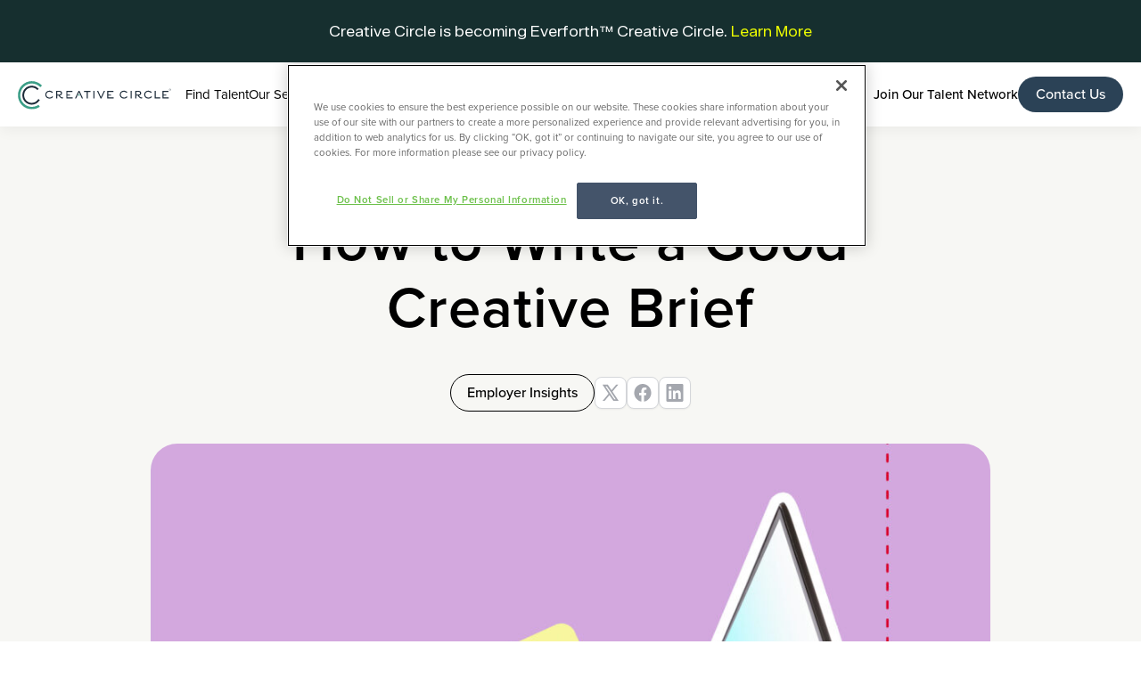

--- FILE ---
content_type: text/html; charset=UTF-8
request_url: https://www.creativecircle.com/blog/how-to-write-a-good-creative-brief/
body_size: 17675
content:
<!doctype html>
<html lang="en-US">

<head>
	<meta charset="UTF-8">
	<meta name="viewport" content="width=device-width, initial-scale=1">
	<link rel="profile" href="https://gmpg.org/xfn/11">

	<meta http-equiv="X-UA-Compatible" content="IE=edge">
	<link rel="apple-touch-icon" sizes="180x180" href="https://www.creativecircle.com/wp-content/themes/creativecircle/assets/ico/apple-touch-icon.png">
	<link rel="icon" type="image/png" sizes="32x32" href="https://www.creativecircle.com/wp-content/themes/creativecircle/assets/ico/favicon-32x32.png">
	<link rel="icon" type="image/png" sizes="16x16" href="https://www.creativecircle.com/wp-content/themes/creativecircle/assets/ico/favicon-16x16.png">
	<link rel="manifest" href="https://www.creativecircle.com/wp-content/themes/creativecircle/assets/ico/site.webmanifest">
	<link rel="shortcut icon" href="https://www.creativecircle.com/wp-content/themes/creativecircle/assets/ico/favicon.ico">
	<!-- Google Tag Manager -->
	<script>
		(function (w, d, s, l, i) {
			w[l] = w[l] || []; w[l].push({
				'gtm.start':
					new Date().getTime(), event: 'gtm.js'
			}); var f = d.getElementsByTagName(s)[0],
				j = d.createElement(s), dl = l != 'dataLayer' ? '&l=' + l : ''; j.async = true; j.src =
					'https://www.googletagmanager.com/gtm.js?id=' + i + dl; f.parentNode.insertBefore(j, f);
		})(window, document, 'script', 'dataLayer', 'GTM-TC56NG');
	</script>
	<!-- End Google Tag Manager -->
	<meta name='robots' content='noindex, follow' />
	<style>img:is([sizes="auto" i], [sizes^="auto," i]) { contain-intrinsic-size: 3000px 1500px }</style>
	
	<!-- This site is optimized with the Yoast SEO Premium plugin v25.1 (Yoast SEO v25.6) - https://yoast.com/wordpress/plugins/seo/ -->
	<title>How to Write a Good Creative Brief | Creative Circle</title>
	<meta name="description" content="Creative work shines when there&#039;s a clear master plan with measurable goals, which is where the creative brief comes in. A good brief can make or break a creative campaign— here are some top tips on crafting a stellar one." />
	<meta property="og:locale" content="en_US" />
	<meta property="og:type" content="article" />
	<meta property="og:title" content="How to Write a Good Creative Brief" />
	<meta property="og:description" content="Creative work shines when there&#039;s a clear master plan with measurable goals, which is where the creative brief comes in. A good brief can make or break a creative campaign— here are some top tips on crafting a stellar one." />
	<meta property="og:url" content="https://www.creativecircle.com/blog/how-to-write-a-good-creative-brief/" />
	<meta property="og:site_name" content="Creative Circle" />
	<meta property="article:publisher" content="https://www.facebook.com/CreativeCircleStaffing" />
	<meta property="article:published_time" content="2023-04-17T16:16:54+00:00" />
	<meta property="og:image" content="https://www.creativecircle.com/wp-content/uploads/2023/04/AdobeStock_448607093-scaled-1.jpeg" />
	<meta property="og:image:width" content="2560" />
	<meta property="og:image:height" content="2560" />
	<meta property="og:image:type" content="image/jpeg" />
	<meta name="author" content="Daniela Negrette" />
	<meta name="twitter:card" content="summary_large_image" />
	<meta name="twitter:creator" content="@Creative_Circle" />
	<meta name="twitter:site" content="@Creative_Circle" />
	<meta name="twitter:label1" content="Written by" />
	<meta name="twitter:data1" content="Daniela Negrette" />
	<meta name="twitter:label2" content="Est. reading time" />
	<meta name="twitter:data2" content="7 minutes" />
	<script type="application/ld+json" class="yoast-schema-graph">{"@context":"https://schema.org","@graph":[{"@type":"WebPage","@id":"https://www.creativecircle.com/blog/how-to-write-a-good-creative-brief/","url":"https://www.creativecircle.com/blog/how-to-write-a-good-creative-brief/","name":"How to Write a Good Creative Brief | Creative Circle","isPartOf":{"@id":"https://www.creativecircle.com/#website"},"primaryImageOfPage":{"@id":"https://www.creativecircle.com/blog/how-to-write-a-good-creative-brief/#primaryimage"},"image":{"@id":"https://www.creativecircle.com/blog/how-to-write-a-good-creative-brief/#primaryimage"},"thumbnailUrl":"https://www.creativecircle.com/wp-content/uploads/2023/04/AdobeStock_448607093-scaled-1.jpeg","datePublished":"2023-04-17T16:16:54+00:00","author":{"@id":"https://www.creativecircle.com/#/schema/person/430a421aff02903a687b43ea5f3db691"},"description":"Creative work shines when there's a clear master plan with measurable goals, which is where the creative brief comes in. A good brief can make or break a creative campaign— here are some top tips on crafting a stellar one.","breadcrumb":{"@id":"https://www.creativecircle.com/blog/how-to-write-a-good-creative-brief/#breadcrumb"},"inLanguage":"en-US","potentialAction":[{"@type":"ReadAction","target":["https://www.creativecircle.com/blog/how-to-write-a-good-creative-brief/"]}]},{"@type":"ImageObject","inLanguage":"en-US","@id":"https://www.creativecircle.com/blog/how-to-write-a-good-creative-brief/#primaryimage","url":"https://www.creativecircle.com/wp-content/uploads/2023/04/AdobeStock_448607093-scaled-1.jpeg","contentUrl":"https://www.creativecircle.com/wp-content/uploads/2023/04/AdobeStock_448607093-scaled-1.jpeg","width":2560,"height":2560,"caption":"Online survey, questionnaire. Abstract collage, modern technologies."},{"@type":"BreadcrumbList","@id":"https://www.creativecircle.com/blog/how-to-write-a-good-creative-brief/#breadcrumb","itemListElement":[{"@type":"ListItem","position":1,"name":"Blog","item":"https://www.creativecircle.com/blog/"},{"@type":"ListItem","position":2,"name":"How to Write a Good Creative Brief"}]},{"@type":"WebSite","@id":"https://www.creativecircle.com/#website","url":"https://www.creativecircle.com/","name":"Creative Circle","description":"","potentialAction":[{"@type":"SearchAction","target":{"@type":"EntryPoint","urlTemplate":"https://www.creativecircle.com/?s={search_term_string}"},"query-input":{"@type":"PropertyValueSpecification","valueRequired":true,"valueName":"search_term_string"}}],"inLanguage":"en-US"},{"@type":"Person","@id":"https://www.creativecircle.com/#/schema/person/430a421aff02903a687b43ea5f3db691","name":"Daniela Negrette","image":{"@type":"ImageObject","inLanguage":"en-US","@id":"https://www.creativecircle.com/#/schema/person/image/","url":"https://secure.gravatar.com/avatar/5c9bfd2edf4dd463b90c0f33bbeb447dbb32bccd5e45ca823b09ceb350c9ee31?s=96&d=mm&r=g","contentUrl":"https://secure.gravatar.com/avatar/5c9bfd2edf4dd463b90c0f33bbeb447dbb32bccd5e45ca823b09ceb350c9ee31?s=96&d=mm&r=g","caption":"Daniela Negrette"},"url":"https://www.creativecircle.com/blog/author/dnegrette/"}]}</script>
	<!-- / Yoast SEO Premium plugin. -->


<link rel='dns-prefetch' href='//js.hsforms.net' />
<script type="text/javascript">
/* <![CDATA[ */
window._wpemojiSettings = {"baseUrl":"https:\/\/s.w.org\/images\/core\/emoji\/16.0.1\/72x72\/","ext":".png","svgUrl":"https:\/\/s.w.org\/images\/core\/emoji\/16.0.1\/svg\/","svgExt":".svg","source":{"concatemoji":"https:\/\/www.creativecircle.com\/wp-includes\/js\/wp-emoji-release.min.js?ver=6.8.2"}};
/*! This file is auto-generated */
!function(s,n){var o,i,e;function c(e){try{var t={supportTests:e,timestamp:(new Date).valueOf()};sessionStorage.setItem(o,JSON.stringify(t))}catch(e){}}function p(e,t,n){e.clearRect(0,0,e.canvas.width,e.canvas.height),e.fillText(t,0,0);var t=new Uint32Array(e.getImageData(0,0,e.canvas.width,e.canvas.height).data),a=(e.clearRect(0,0,e.canvas.width,e.canvas.height),e.fillText(n,0,0),new Uint32Array(e.getImageData(0,0,e.canvas.width,e.canvas.height).data));return t.every(function(e,t){return e===a[t]})}function u(e,t){e.clearRect(0,0,e.canvas.width,e.canvas.height),e.fillText(t,0,0);for(var n=e.getImageData(16,16,1,1),a=0;a<n.data.length;a++)if(0!==n.data[a])return!1;return!0}function f(e,t,n,a){switch(t){case"flag":return n(e,"\ud83c\udff3\ufe0f\u200d\u26a7\ufe0f","\ud83c\udff3\ufe0f\u200b\u26a7\ufe0f")?!1:!n(e,"\ud83c\udde8\ud83c\uddf6","\ud83c\udde8\u200b\ud83c\uddf6")&&!n(e,"\ud83c\udff4\udb40\udc67\udb40\udc62\udb40\udc65\udb40\udc6e\udb40\udc67\udb40\udc7f","\ud83c\udff4\u200b\udb40\udc67\u200b\udb40\udc62\u200b\udb40\udc65\u200b\udb40\udc6e\u200b\udb40\udc67\u200b\udb40\udc7f");case"emoji":return!a(e,"\ud83e\udedf")}return!1}function g(e,t,n,a){var r="undefined"!=typeof WorkerGlobalScope&&self instanceof WorkerGlobalScope?new OffscreenCanvas(300,150):s.createElement("canvas"),o=r.getContext("2d",{willReadFrequently:!0}),i=(o.textBaseline="top",o.font="600 32px Arial",{});return e.forEach(function(e){i[e]=t(o,e,n,a)}),i}function t(e){var t=s.createElement("script");t.src=e,t.defer=!0,s.head.appendChild(t)}"undefined"!=typeof Promise&&(o="wpEmojiSettingsSupports",i=["flag","emoji"],n.supports={everything:!0,everythingExceptFlag:!0},e=new Promise(function(e){s.addEventListener("DOMContentLoaded",e,{once:!0})}),new Promise(function(t){var n=function(){try{var e=JSON.parse(sessionStorage.getItem(o));if("object"==typeof e&&"number"==typeof e.timestamp&&(new Date).valueOf()<e.timestamp+604800&&"object"==typeof e.supportTests)return e.supportTests}catch(e){}return null}();if(!n){if("undefined"!=typeof Worker&&"undefined"!=typeof OffscreenCanvas&&"undefined"!=typeof URL&&URL.createObjectURL&&"undefined"!=typeof Blob)try{var e="postMessage("+g.toString()+"("+[JSON.stringify(i),f.toString(),p.toString(),u.toString()].join(",")+"));",a=new Blob([e],{type:"text/javascript"}),r=new Worker(URL.createObjectURL(a),{name:"wpTestEmojiSupports"});return void(r.onmessage=function(e){c(n=e.data),r.terminate(),t(n)})}catch(e){}c(n=g(i,f,p,u))}t(n)}).then(function(e){for(var t in e)n.supports[t]=e[t],n.supports.everything=n.supports.everything&&n.supports[t],"flag"!==t&&(n.supports.everythingExceptFlag=n.supports.everythingExceptFlag&&n.supports[t]);n.supports.everythingExceptFlag=n.supports.everythingExceptFlag&&!n.supports.flag,n.DOMReady=!1,n.readyCallback=function(){n.DOMReady=!0}}).then(function(){return e}).then(function(){var e;n.supports.everything||(n.readyCallback(),(e=n.source||{}).concatemoji?t(e.concatemoji):e.wpemoji&&e.twemoji&&(t(e.twemoji),t(e.wpemoji)))}))}((window,document),window._wpemojiSettings);
/* ]]> */
</script>
<style id='wp-emoji-styles-inline-css' type='text/css'>

	img.wp-smiley, img.emoji {
		display: inline !important;
		border: none !important;
		box-shadow: none !important;
		height: 1em !important;
		width: 1em !important;
		margin: 0 0.07em !important;
		vertical-align: -0.1em !important;
		background: none !important;
		padding: 0 !important;
	}
</style>
<link rel='stylesheet' id='wp-block-library-css' href='https://www.creativecircle.com/wp-includes/css/dist/block-library/style.min.css?ver=6.8.2' type='text/css' media='all' />
<style id='classic-theme-styles-inline-css' type='text/css'>
/*! This file is auto-generated */
.wp-block-button__link{color:#fff;background-color:#32373c;border-radius:9999px;box-shadow:none;text-decoration:none;padding:calc(.667em + 2px) calc(1.333em + 2px);font-size:1.125em}.wp-block-file__button{background:#32373c;color:#fff;text-decoration:none}
</style>
<style id='global-styles-inline-css' type='text/css'>
:root{--wp--preset--aspect-ratio--square: 1;--wp--preset--aspect-ratio--4-3: 4/3;--wp--preset--aspect-ratio--3-4: 3/4;--wp--preset--aspect-ratio--3-2: 3/2;--wp--preset--aspect-ratio--2-3: 2/3;--wp--preset--aspect-ratio--16-9: 16/9;--wp--preset--aspect-ratio--9-16: 9/16;--wp--preset--color--black: #000000;--wp--preset--color--cyan-bluish-gray: #abb8c3;--wp--preset--color--white: #ffffff;--wp--preset--color--pale-pink: #f78da7;--wp--preset--color--vivid-red: #cf2e2e;--wp--preset--color--luminous-vivid-orange: #ff6900;--wp--preset--color--luminous-vivid-amber: #fcb900;--wp--preset--color--light-green-cyan: #7bdcb5;--wp--preset--color--vivid-green-cyan: #00d084;--wp--preset--color--pale-cyan-blue: #8ed1fc;--wp--preset--color--vivid-cyan-blue: #0693e3;--wp--preset--color--vivid-purple: #9b51e0;--wp--preset--gradient--vivid-cyan-blue-to-vivid-purple: linear-gradient(135deg,rgba(6,147,227,1) 0%,rgb(155,81,224) 100%);--wp--preset--gradient--light-green-cyan-to-vivid-green-cyan: linear-gradient(135deg,rgb(122,220,180) 0%,rgb(0,208,130) 100%);--wp--preset--gradient--luminous-vivid-amber-to-luminous-vivid-orange: linear-gradient(135deg,rgba(252,185,0,1) 0%,rgba(255,105,0,1) 100%);--wp--preset--gradient--luminous-vivid-orange-to-vivid-red: linear-gradient(135deg,rgba(255,105,0,1) 0%,rgb(207,46,46) 100%);--wp--preset--gradient--very-light-gray-to-cyan-bluish-gray: linear-gradient(135deg,rgb(238,238,238) 0%,rgb(169,184,195) 100%);--wp--preset--gradient--cool-to-warm-spectrum: linear-gradient(135deg,rgb(74,234,220) 0%,rgb(151,120,209) 20%,rgb(207,42,186) 40%,rgb(238,44,130) 60%,rgb(251,105,98) 80%,rgb(254,248,76) 100%);--wp--preset--gradient--blush-light-purple: linear-gradient(135deg,rgb(255,206,236) 0%,rgb(152,150,240) 100%);--wp--preset--gradient--blush-bordeaux: linear-gradient(135deg,rgb(254,205,165) 0%,rgb(254,45,45) 50%,rgb(107,0,62) 100%);--wp--preset--gradient--luminous-dusk: linear-gradient(135deg,rgb(255,203,112) 0%,rgb(199,81,192) 50%,rgb(65,88,208) 100%);--wp--preset--gradient--pale-ocean: linear-gradient(135deg,rgb(255,245,203) 0%,rgb(182,227,212) 50%,rgb(51,167,181) 100%);--wp--preset--gradient--electric-grass: linear-gradient(135deg,rgb(202,248,128) 0%,rgb(113,206,126) 100%);--wp--preset--gradient--midnight: linear-gradient(135deg,rgb(2,3,129) 0%,rgb(40,116,252) 100%);--wp--preset--font-size--small: 13px;--wp--preset--font-size--medium: 20px;--wp--preset--font-size--large: 36px;--wp--preset--font-size--x-large: 42px;--wp--preset--spacing--20: 0.44rem;--wp--preset--spacing--30: 0.67rem;--wp--preset--spacing--40: 1rem;--wp--preset--spacing--50: 1.5rem;--wp--preset--spacing--60: 2.25rem;--wp--preset--spacing--70: 3.38rem;--wp--preset--spacing--80: 5.06rem;--wp--preset--shadow--natural: 6px 6px 9px rgba(0, 0, 0, 0.2);--wp--preset--shadow--deep: 12px 12px 50px rgba(0, 0, 0, 0.4);--wp--preset--shadow--sharp: 6px 6px 0px rgba(0, 0, 0, 0.2);--wp--preset--shadow--outlined: 6px 6px 0px -3px rgba(255, 255, 255, 1), 6px 6px rgba(0, 0, 0, 1);--wp--preset--shadow--crisp: 6px 6px 0px rgba(0, 0, 0, 1);}:where(.is-layout-flex){gap: 0.5em;}:where(.is-layout-grid){gap: 0.5em;}body .is-layout-flex{display: flex;}.is-layout-flex{flex-wrap: wrap;align-items: center;}.is-layout-flex > :is(*, div){margin: 0;}body .is-layout-grid{display: grid;}.is-layout-grid > :is(*, div){margin: 0;}:where(.wp-block-columns.is-layout-flex){gap: 2em;}:where(.wp-block-columns.is-layout-grid){gap: 2em;}:where(.wp-block-post-template.is-layout-flex){gap: 1.25em;}:where(.wp-block-post-template.is-layout-grid){gap: 1.25em;}.has-black-color{color: var(--wp--preset--color--black) !important;}.has-cyan-bluish-gray-color{color: var(--wp--preset--color--cyan-bluish-gray) !important;}.has-white-color{color: var(--wp--preset--color--white) !important;}.has-pale-pink-color{color: var(--wp--preset--color--pale-pink) !important;}.has-vivid-red-color{color: var(--wp--preset--color--vivid-red) !important;}.has-luminous-vivid-orange-color{color: var(--wp--preset--color--luminous-vivid-orange) !important;}.has-luminous-vivid-amber-color{color: var(--wp--preset--color--luminous-vivid-amber) !important;}.has-light-green-cyan-color{color: var(--wp--preset--color--light-green-cyan) !important;}.has-vivid-green-cyan-color{color: var(--wp--preset--color--vivid-green-cyan) !important;}.has-pale-cyan-blue-color{color: var(--wp--preset--color--pale-cyan-blue) !important;}.has-vivid-cyan-blue-color{color: var(--wp--preset--color--vivid-cyan-blue) !important;}.has-vivid-purple-color{color: var(--wp--preset--color--vivid-purple) !important;}.has-black-background-color{background-color: var(--wp--preset--color--black) !important;}.has-cyan-bluish-gray-background-color{background-color: var(--wp--preset--color--cyan-bluish-gray) !important;}.has-white-background-color{background-color: var(--wp--preset--color--white) !important;}.has-pale-pink-background-color{background-color: var(--wp--preset--color--pale-pink) !important;}.has-vivid-red-background-color{background-color: var(--wp--preset--color--vivid-red) !important;}.has-luminous-vivid-orange-background-color{background-color: var(--wp--preset--color--luminous-vivid-orange) !important;}.has-luminous-vivid-amber-background-color{background-color: var(--wp--preset--color--luminous-vivid-amber) !important;}.has-light-green-cyan-background-color{background-color: var(--wp--preset--color--light-green-cyan) !important;}.has-vivid-green-cyan-background-color{background-color: var(--wp--preset--color--vivid-green-cyan) !important;}.has-pale-cyan-blue-background-color{background-color: var(--wp--preset--color--pale-cyan-blue) !important;}.has-vivid-cyan-blue-background-color{background-color: var(--wp--preset--color--vivid-cyan-blue) !important;}.has-vivid-purple-background-color{background-color: var(--wp--preset--color--vivid-purple) !important;}.has-black-border-color{border-color: var(--wp--preset--color--black) !important;}.has-cyan-bluish-gray-border-color{border-color: var(--wp--preset--color--cyan-bluish-gray) !important;}.has-white-border-color{border-color: var(--wp--preset--color--white) !important;}.has-pale-pink-border-color{border-color: var(--wp--preset--color--pale-pink) !important;}.has-vivid-red-border-color{border-color: var(--wp--preset--color--vivid-red) !important;}.has-luminous-vivid-orange-border-color{border-color: var(--wp--preset--color--luminous-vivid-orange) !important;}.has-luminous-vivid-amber-border-color{border-color: var(--wp--preset--color--luminous-vivid-amber) !important;}.has-light-green-cyan-border-color{border-color: var(--wp--preset--color--light-green-cyan) !important;}.has-vivid-green-cyan-border-color{border-color: var(--wp--preset--color--vivid-green-cyan) !important;}.has-pale-cyan-blue-border-color{border-color: var(--wp--preset--color--pale-cyan-blue) !important;}.has-vivid-cyan-blue-border-color{border-color: var(--wp--preset--color--vivid-cyan-blue) !important;}.has-vivid-purple-border-color{border-color: var(--wp--preset--color--vivid-purple) !important;}.has-vivid-cyan-blue-to-vivid-purple-gradient-background{background: var(--wp--preset--gradient--vivid-cyan-blue-to-vivid-purple) !important;}.has-light-green-cyan-to-vivid-green-cyan-gradient-background{background: var(--wp--preset--gradient--light-green-cyan-to-vivid-green-cyan) !important;}.has-luminous-vivid-amber-to-luminous-vivid-orange-gradient-background{background: var(--wp--preset--gradient--luminous-vivid-amber-to-luminous-vivid-orange) !important;}.has-luminous-vivid-orange-to-vivid-red-gradient-background{background: var(--wp--preset--gradient--luminous-vivid-orange-to-vivid-red) !important;}.has-very-light-gray-to-cyan-bluish-gray-gradient-background{background: var(--wp--preset--gradient--very-light-gray-to-cyan-bluish-gray) !important;}.has-cool-to-warm-spectrum-gradient-background{background: var(--wp--preset--gradient--cool-to-warm-spectrum) !important;}.has-blush-light-purple-gradient-background{background: var(--wp--preset--gradient--blush-light-purple) !important;}.has-blush-bordeaux-gradient-background{background: var(--wp--preset--gradient--blush-bordeaux) !important;}.has-luminous-dusk-gradient-background{background: var(--wp--preset--gradient--luminous-dusk) !important;}.has-pale-ocean-gradient-background{background: var(--wp--preset--gradient--pale-ocean) !important;}.has-electric-grass-gradient-background{background: var(--wp--preset--gradient--electric-grass) !important;}.has-midnight-gradient-background{background: var(--wp--preset--gradient--midnight) !important;}.has-small-font-size{font-size: var(--wp--preset--font-size--small) !important;}.has-medium-font-size{font-size: var(--wp--preset--font-size--medium) !important;}.has-large-font-size{font-size: var(--wp--preset--font-size--large) !important;}.has-x-large-font-size{font-size: var(--wp--preset--font-size--x-large) !important;}
:where(.wp-block-post-template.is-layout-flex){gap: 1.25em;}:where(.wp-block-post-template.is-layout-grid){gap: 1.25em;}
:where(.wp-block-columns.is-layout-flex){gap: 2em;}:where(.wp-block-columns.is-layout-grid){gap: 2em;}
:root :where(.wp-block-pullquote){font-size: 1.5em;line-height: 1.6;}
</style>
<link rel='stylesheet' id='creativecircle-swiper-css' href='https://www.creativecircle.com/wp-content/themes/creativecircle/assets/css/swiper-bundle.min.css?ver=1.2.0' type='text/css' media='all' />
<link rel='stylesheet' id='creativecircle-bootstrap-css' href='https://www.creativecircle.com/wp-content/themes/creativecircle/assets/css/bootstrap-grid.min.css?ver=1.2.0' type='text/css' media='all' />
<link rel='stylesheet' id='creativecircle-style-css' href='https://www.creativecircle.com/wp-content/themes/creativecircle/style.css?ver=1768884211' type='text/css' media='all' />
<script type="text/javascript" src="https://www.creativecircle.com/wp-includes/js/jquery/jquery.min.js?ver=3.7.1" id="jquery-core-js"></script>
<script type="text/javascript" src="https://www.creativecircle.com/wp-includes/js/jquery/jquery-migrate.min.js?ver=3.4.1" id="jquery-migrate-js"></script>
<script></script><link rel="https://api.w.org/" href="https://www.creativecircle.com/wp-json/" /><link rel="alternate" title="JSON" type="application/json" href="https://www.creativecircle.com/wp-json/wp/v2/posts/57724" /><link rel="EditURI" type="application/rsd+xml" title="RSD" href="https://www.creativecircle.com/xmlrpc.php?rsd" />
<meta name="generator" content="WordPress 6.8.2" />
<link rel='shortlink' href='https://www.creativecircle.com/?p=57724' />
<link rel="alternate" title="oEmbed (JSON)" type="application/json+oembed" href="https://www.creativecircle.com/wp-json/oembed/1.0/embed?url=https%3A%2F%2Fwww.creativecircle.com%2Fblog%2Fhow-to-write-a-good-creative-brief%2F" />
<link rel="alternate" title="oEmbed (XML)" type="text/xml+oembed" href="https://www.creativecircle.com/wp-json/oembed/1.0/embed?url=https%3A%2F%2Fwww.creativecircle.com%2Fblog%2Fhow-to-write-a-good-creative-brief%2F&#038;format=xml" />
<meta name="generator" content="Powered by WPBakery Page Builder - drag and drop page builder for WordPress."/>
<link rel="icon" href="https://www.creativecircle.com/wp-content/uploads/2025/03/favicon-32x32-1.png" sizes="32x32" />
<link rel="icon" href="https://www.creativecircle.com/wp-content/uploads/2025/03/favicon-32x32-1.png" sizes="192x192" />
<link rel="apple-touch-icon" href="https://www.creativecircle.com/wp-content/uploads/2025/03/favicon-32x32-1.png" />
<meta name="msapplication-TileImage" content="https://www.creativecircle.com/wp-content/uploads/2025/03/favicon-32x32-1.png" />
<noscript><style> .wpb_animate_when_almost_visible { opacity: 1; }</style></noscript></head>

<body class="wp-singular post-template-default single single-post postid-57724 single-format-standard wp-theme-creativecircle wpb-js-composer js-comp-ver-8.6 vc_responsive">
	<!-- Google Tag Manager (noscript) -->
	<noscript>
		<iframe src="https://www.googletagmanager.com/ns.html?id=GTM-TC56NG" height="0" width="0" style="display:none;visibility:hidden"></iframe>
	</noscript>
	<!-- End Google Tag Manager (noscript) -->
		<div id="page" class="site">
		<div id="skip-link" aria-label="Skip to Main Content">
			<a href="#primary" class="element-invisible element-focusable">Skip to main content</a>
		</div>

		<header id="masthead" class="site-header">
			<div class="navbar">
				<div class="container">
					<div class="nav-content-wrapper">
						<div class="nav-logo">
							<a href="https://www.creativecircle.com/">
								<img src="https://www.creativecircle.com/wp-content/themes/creativecircle/assets/images/cc-primary-logo.svg" alt="Creative Circle Logo">
							</a>
						</div>
						<!-- NAV MENU -->
						<nav role="navigation" class="nav-menu">
						<div><a href="https://www.creativecircle.com/find-talent/" class="nav-link">Find Talent</a></div><div class="nav-dropdown"><a role="button" class="nav-link dropdown-toggle">Our Services</a><nav class="nav-dropdown-menu"><div class="nav-dropdown-inner container"><div class="nav-menu-links-wrapper"><div class="nav-menu-link"><a href="https://www.creativecircle.com/staffing-recruiting/"><h5>Staffing &amp; Recruiting</h5><p>Flexible talent solutions</p></a></div><div class="nav-menu-link"><a href="https://www.creativecircle.com/embedded-studios/"><h5>Embedded Studios</h5><p>Scalable, on-demand teams</p></a></div><div class="nav-menu-link"><a href="https://www.creativecircle.com/consulting-agency-services/"><h5>Consulting &amp; Agency Services</h5><p>Expert guidance &amp; tailored strategy</p></a></div><div class="nav-menu-link"><a href="https://www.creativecircle.com/martech/"><h5>MarTech</h5><p>Unlock tech stack potential</p></a></div></div></div></nav></div><div class="nav-dropdown"><a role="button" class="nav-link dropdown-toggle">Our Work</a><nav class="nav-dropdown-menu"><div class="nav-dropdown-inner container"><div class="nav-menu-links-wrapper"><div class="nav-menu-link"><a href="https://www.creativecircle.com/our-work/#brand-strategy"><h5>Brand Strategy</h5><p>Compelling brand stories and strategies to captivate your audience</p></a></div><div class="nav-menu-link"><a href="https://www.creativecircle.com/our-work/#creative-design"><h5>Creative Design</h5><p>Eye-catching visuals and graphics that resonate with your brand</p></a></div><div class="nav-menu-link"><a href="https://www.creativecircle.com/our-work/#digital-marketing"><h5>Digital Marketing</h5><p>Breakthrough digital campaigns designed to drive results</p></a></div><div class="nav-menu-link"><a href="https://www.creativecircle.com/our-work/#content-creation"><h5>Content Creation</h5><p>Engaging content that tells your brand’s story</p></a></div><div class="nav-menu-link"><a href="https://www.creativecircle.com/our-work/#martech"><h5>MarTech Solutions</h5><p>Off-the-shelf solutions designed to address core business challenges and unlock the full potential of your tech stack</p></a></div><div class="nav-menu-link"><a href="https://www.creativecircle.com/our-work/#social-media"><h5>Social Media</h5><p>Strategic audience engagement that builds community and brand loyalty</p></a></div><div class="nav-menu-link"><a href="https://www.creativecircle.com/our-work/#web-design-dev"><h5>Web Design &amp; Development</h5><p>Captivating design and best in class UX tailored to reach your audience</p></a></div><div class="nav-menu-link"><a href="https://www.creativecircle.com/our-work/#analytics-reporting"><h5>Analytics &amp; Reporting</h5><p>Insights and analytics to measure and improve campaign performance</p></a></div></div></div></nav></div><div class="nav-dropdown"><a role="button" class="nav-link dropdown-toggle">Our Resources</a><nav class="nav-dropdown-menu"><div class="nav-dropdown-inner container"><div class="nav-menu-links-wrapper"><div class="nav-menu-link"><a href="https://www.creativecircle.com/blog/"><h5>Blog</h5><p>Dive into insights, trends, and expert hot takes</p></a></div><div class="nav-menu-link"><a href="https://www.creativecircle.com/white-papers/"><h5>White Papers</h5><p>Access in-depth research and thought leadership</p></a></div><div class="nav-menu-link"><a href="https://www.creativecircle.com/resources-reports/"><h5>Resources &amp; Reports</h5><p>Download valuable resources and industry reports</p></a></div><div class="nav-menu-link"><a href="https://www.creativecircle.com/events/"><h5>Events</h5><p>Smart voices come together on the trends transforming our industry</p></a></div></div><div class="featured-read-box "><p><a href="https://www.creativecircle.com/wp-content/uploads/2025/07/Creative-Circle-2025-Salary-Guide.pdf" target="_blank" rel="noopener"><img decoding="async" class="alignnone wp-image-60591" src="https://www.creativecircle.com/wp-content/uploads/2025/06/Salary-Guide-Hero-1-1-300x284.png" alt="" width="173" height="163" srcset="https://www.creativecircle.com/wp-content/uploads/2025/06/Salary-Guide-Hero-1-1-300x284.png 300w, https://www.creativecircle.com/wp-content/uploads/2025/06/Salary-Guide-Hero-1-1.png 708w" sizes="(max-width: 173px) 100vw, 173px" /></a></p>
<h3><a href="https://www.creativecircle.com/wp-content/uploads/2025/07/Creative-Circle-2025-Salary-Guide.pdf" target="_blank" rel="noopener">Back Your Negotiation with Data</a></h3>
<p>Our 2025 Salary Guide breaks down compensation trends by role and region.</p>
</div></div></nav></div><div class="nav-dropdown"><a role="button" class="nav-link dropdown-toggle">About Us</a><nav class="nav-dropdown-menu"><div class="nav-dropdown-inner container"><div class="nav-menu-links-wrapper"><div class="nav-menu-link"><a href="https://www.creativecircle.com/our-story/#leadership-team"><h5>Leadership Team</h5><p>Meet the leaders driving our organization forward</p></a></div><div class="nav-menu-link"><a href="https://www.creativecircle.com/our-story/#corporate-social-responsibility"><h5>Corporate Social Responsibility</h5><p>Our commitment to a sustainable and socially responsible future</p></a></div><div class="nav-menu-link"><a href="https://www.creativecircle.com/our-story/#join-our-team"><h5>Join Our Team</h5><p>Creative Circle Careers</p></a></div></div><div class="featured-read-box "><p><a href="https://www.creativecircle.com/blog/applicant-tracking-systems-and-human-centric-hiring/"><img decoding="async" class="wp-image-59699 " src="https://www.creativecircle.com/wp-content/uploads/2025/04/AdobeStock_1169057276-scaled-1-300x200.jpg" alt="" width="266" height="177" srcset="https://www.creativecircle.com/wp-content/uploads/2025/04/AdobeStock_1169057276-scaled-1-300x200.jpg 300w, https://www.creativecircle.com/wp-content/uploads/2025/04/AdobeStock_1169057276-scaled-1-1024x683.jpg 1024w, https://www.creativecircle.com/wp-content/uploads/2025/04/AdobeStock_1169057276-scaled-1-768x512.jpg 768w, https://www.creativecircle.com/wp-content/uploads/2025/04/AdobeStock_1169057276-scaled-1-1536x1024.jpg 1536w, https://www.creativecircle.com/wp-content/uploads/2025/04/AdobeStock_1169057276-scaled-1-2048x1366.jpg 2048w" sizes="(max-width: 266px) 100vw, 266px" /></a></p>
<h3><a href="https://www.creativecircle.com/blog/applicant-tracking-systems-and-human-centric-hiring/">Tips for Hiring Managers</a></h3>
<p>Optimizing Efficiencies with an ATS, Tips for Hiring Managers&#8230;</p>
</div></div></nav></div><div class="nav-dropdown"><a role="button" class="nav-link dropdown-toggle">Candidate Hub</a><nav class="nav-dropdown-menu"><div class="nav-dropdown-inner container"><div class="nav-menu-links-wrapper"><div class="nav-menu-link"><a href="https://candidateportal.creativecircle.com/"><h5>Start Your Search</h5><p>Find your next opportunity</p></a></div><div class="nav-menu-link"><a href="https://www.creativecircle.com/candidate-experience/"><h5>Candidate Experience</h5><p>What to expect when you join our Circle</p></a></div><div class="nav-menu-link"><a href="https://www.creativecircle.com/career-resources/"><h5>Career Resources</h5><p>Access tools, tips, and advice to help drive your job search</p></a></div><div class="nav-menu-link"><a href="https://www.creativecircle.com/candidate-experience/#faq"><h5>Frequently Asked Questions</h5><p>Quick answers to common questions</p></a></div><div class="nav-menu-link"><a href="https://www.creativecircle.com/referral/"><h5>Talent Referral</h5><p>Refer a friend, get rewarded</p></a></div></div><div class="featured-read-box show-all-devices"><h3>Candidate Portal</h3>
<p>From first click to final offer. Start your journey here.</p>
<p>&nbsp;</p>
<p><a class="btn btn-primary" href="https://candidateportal.creativecircle.com/?m=1">Log In</a> <a class="btn btn-secondary" href="https://candidateportal.creativecircle.com/?m=2">Sign Up</a></p>
</div></div></nav></div>						</nav>
						<div class="nav-buttons">
						<a href="https://candidateportal.creativecircle.com/">Join Our Talent Network</a></li>
<a href="https://www.creativecircle.com/contact-us/">Contact Us</a></li>
						<!-- Navbar toggle btn -->
						<button class="navbar-toggle-btn" id="navbarTogglebtn">
							<span class="bar"></span>
							<span class="bar"></span>
						</button>
						</div>
					</div>
				</div>
			</div>
		</header><!-- #masthead -->
							</div>

<!-- BLOG POST SECTION -->
<section class="blog-post-section">
	<div class="container">
		
		<article id="post-57724" class="blog-article">
			<div class="meta-info">
				<span class="update-info">
					<div>Updated</div>
					<div>April 17, 2023</div>
				</span>
				<span>•</span>
				<span class="readtime">8 minute read</span>
			</div>

			<h1>How to Write a Good Creative Brief</h1>

			<div class="post-actions">
									<div class="post-categories">
													<a href="https://www.creativecircle.com/blog/?category=employer-insights" class="post-category">
								Employer Insights							</a>
											</div>
				
				<div class="social-shares">
					<!-- Twitter -->
					<button class="share-btn" onclick="window.open('//twitter.com/share?url=https://www.creativecircle.com/blog/how-to-write-a-good-creative-brief/&#038;text=How to Write a Good Creative Brief','_blank','width=800,height=300')">
						<img src="https://www.creativecircle.com/wp-content/themes/creativecircle/assets/images/twitter-icon-grey.svg" alt="Logo">
					</button>
					<!-- Facebook -->
					<button class="share-btn" onclick="window.open('//www.facebook.com/sharer/sharer.php?u=https://www.creativecircle.com/blog/how-to-write-a-good-creative-brief/', '','menubar=no,toolbar=no,resizable=yes,scrollbars=yes,height=300,width=600');return false;" target="_blank" title="Share On Facebook">
						<img src="https://www.creativecircle.com/wp-content/themes/creativecircle/assets/images/facebook-icon-grey.svg" alt="Logo">
					</button>
					<!-- LinkedIn -->
					<button class="share-btn copy-url" onclick="window.open('//www.linkedin.com/shareArticle/?url=https://www.creativecircle.com/blog/how-to-write-a-good-creative-brief/&#038;title=How to Write a Good Creative Brief','','menubar=no,toolbar=no,resizable=yes,scrollbars=yes,height=600,width=800');return false;" title="Share On LinkedIn">
						<img src="https://www.creativecircle.com/wp-content/themes/creativecircle/assets/images/linkedin-icon-grey.svg" alt="Logo">
					</button>
				</div>
			</div>

			<div class="cover-image">
									<img width="1024" height="1024" src="https://www.creativecircle.com/wp-content/uploads/2023/04/AdobeStock_448607093-scaled-1-1024x1024.jpeg" class="attachment-large size-large wp-post-image" alt="" decoding="async" fetchpriority="high" srcset="https://www.creativecircle.com/wp-content/uploads/2023/04/AdobeStock_448607093-scaled-1-1024x1024.jpeg 1024w, https://www.creativecircle.com/wp-content/uploads/2023/04/AdobeStock_448607093-scaled-1-300x300.jpeg 300w, https://www.creativecircle.com/wp-content/uploads/2023/04/AdobeStock_448607093-scaled-1-150x150.jpeg 150w, https://www.creativecircle.com/wp-content/uploads/2023/04/AdobeStock_448607093-scaled-1-768x768.jpeg 768w, https://www.creativecircle.com/wp-content/uploads/2023/04/AdobeStock_448607093-scaled-1-1536x1536.jpeg 1536w, https://www.creativecircle.com/wp-content/uploads/2023/04/AdobeStock_448607093-scaled-1-2048x2048.jpeg 2048w" sizes="(max-width: 1024px) 100vw, 1024px" />							</div>
			<div class="post-content-wrapper">
				<p>The creative brief is the holy grail of all sacred ad documents—it&#8217;s the foundation of any successful creative campaign, outlining the client&#8217;s vision, and strategic approach, ensuring everyone is on the same page.</p>
<p>A great creative brief outlines the problem to solve—and the path to get there—while giving your team the ingredients to do their most inspired work <em>without</em> prescribing the solution. As iconic architect David Rockwell says, &#8220;A great brief is an inspiring thought starter.&#8221;</p>
<p>&nbsp;</p>
<h4>What goes into a creative brief?</h4>
<p>A creative brief outlines a campaign&#8217;s stated goals by defining the project&#8217;s scope, deadlines, deliverables, and demographics specific to the creative part of your project. It is equal parts inspiration and a helpful map to get a creative team on board with how to approach a campaign.</p>
<p>The goal? Get all the stakeholders—designers, copywriters, media planners, and more—aligned with key messaging and a strategic approach to executing a project successfully. Think of it as a one-stop shop for your project&#8217;s essential information, delivered in simple language that a designer, copywriter, developer, or another stakeholder can easily understand.</p>
<p>&nbsp;</p>
<h4>Why are creative briefs so essential?</h4>
<p>You need a plan. A creative brief lets you articulate your vision and justify its benefits while sharing how you plan to target your audience. Simply put, a creative brief puts everyone on the same page before a project kicks off.</p>
<p>A well-crafted creative brief will also save you time (and money) because it is as much about aligning objectives as it is about anticipating obstacles. Better to get clear in the pre-planning stages of a campaign than further down the line. Here are some key reasons a great creative brief is so critical:</p>
<ol>
<li>Gives your creative team a broad vision of the brand, business, and product.</li>
<li>Offers inspiration and a starting point for concepting.</li>
<li>Reduces client/creative conflict by getting all parties on the same page at the outset.</li>
<li>Aligns client budget and expectations with creative media strategy.</li>
<li>Clearly defines deliverables, deadlines, and checkpoints.</li>
<li>And last but not least, before they can sign off on a project, clients will expect to see a creative brief, and your creative team will need it before they can start working.</li>
</ol>
<p>&nbsp;</p>
<h4>Who creates the creative brief?</h4>
<p>In an ad agency environment, a strategist or planner crafts the creative brief, whereas, in other types of companies, it may be done by the account manager in close consultation with the client.</p>
<p>&nbsp;</p>
<h4>What goes into a creative brief?</h4>
<p>It&#8217;s wise to include all that can help the creative team understand the vision and path forward, including:</p>
<ul>
<li>A brief overview of the campaign&#8217;s purpose and objectives</li>
<li>Short brand statement</li>
<li>Key challenges the campaign aims to resolve</li>
<li>Target audience and demographics for the campaign</li>
<li>Primary message and rationale for the approach</li>
<li>Channels the campaign will run on</li>
<li>List of specific deliverables for the creative team</li>
<li>Deadlines and checkpoints</li>
</ul>
<p>When all is said/done—the creative brief may not look like much; many are just two pages long, but the effort that goes into crafting this seemingly simple document is immense. Despite their importance, creative briefs are often poorly understood and not well-executed due to their open-ended nature. But we&#8217;re here to demystify this cornerstone document so your creative projects can get the solid backbone and structure they deserve.</p>
<p>&nbsp;</p>
<h4>Here are the 10 essential questions to answer to create an effective creative brief.</h4>
<p>Covering these bases can be the difference between a struggling project and an incredibly effective one.</p>
<p><strong>1. Why are we doing this project?</strong></p>
<p>Context is critical for making great work—if your creative team is going to create anything exceptional, they need to know the <em>‘why.’</em></p>
<ul>
<li>Why is the project necessary?</li>
<li>What need does it serve?</li>
<li>What do we want to achieve?</li>
<li>What is the opportunity—what is the challenge?</li>
</ul>
<p>No need to delve into the historical nitty gritty; just stick to the salient information.</p>
<p>&nbsp;</p>
<p><strong>2. Who is the target audience?</strong></p>
<p>You can only target your content if you&#8217;re sure for whom it&#8217;s being created. Make sure you know the ‘who’ of the project at the outset. Define who the desired end users are.</p>
<ul>
<li>Where are they located?</li>
<li>What’s the target age?</li>
<li>What motivates this group?</li>
<li>What’s their socio-economic level?</li>
</ul>
<p>Delineating this type of information can be the difference between a successful campaign and a big waste of time, money, and effort.</p>
<p>&nbsp;</p>
<p><strong>3. What is the core business objective?</strong></p>
<p>Why are we creating this campaign? Is it to get more sign-ups via CRM? Is it to sell more sneakers? Or to ramp up engagement metrics? Define what success looks like—for a campaign to create value and be more than window dressing, but rather <a href="https://business.adobe.com/blog/perspectives/workfront-goals-bridging-gap-between-daily-work-and-company-strategy">high-contributing parts of a larger strategy.</a></p>
<p><strong>4. Who is the competition, and what are they doing</strong>?</p>
<p>After identifying your target audience, including information on the competitive landscape. Add links to review, along with any similar projects they&#8217;ve undertaken, and share relevant demographic details—where is there overlap, and where are there differences? Share what they did well and what could be done differently (and better) with your campaign.</p>
<p><strong>5. Who are the stakeholders?</strong></p>
<p>Address the ‘who’—but from the working side. You want to make sure everyone is clear on how the workflow flows. Who are the decision-makers on the client side? To whom should you go for approval on drafts?</p>
<p><strong>6. What are the deliverables, and where will they be used?</strong></p>
<p>Specificity is your friend. Be sure to list the main goal of the project—is it a print campaign? Commercial? Both? Then share what you plan to do with the creative so your team can deliver the right format in the right specs.</p>
<ul>
<li>Where do you plan to use the creative?</li>
<li>In what formats do you need your campaign delivered? For example, if it&#8217;s a video, how many final versions are required, and how long should each version be?</li>
<li>If you plan to use the creative on social media, share which channels and the size and resolution specs for each.</li>
</ul>
<p><strong>7. What is the BIG idea?</strong></p>
<p>If your campaign could be distilled into a few key messages—what would they be? What undergirding principle should the creative team keep coming back to that will help guide their efforts? Some agencies refer to this as the human purpose or big idea that will make the campaign resonate with the intended target audience. Done right, this can be a powerful guardrail for a creative project.</p>
<p><strong>8. How do we want this campaign to look?</strong></p>
<p>This section is where you paint, in broad strokes, what you want the campaign to look and feel like. Specify:</p>
<ul>
<li>Tone</li>
<li>Color palette</li>
<li>Fonts</li>
<li>Logo specs</li>
<li>Any other guidelines related to the project</li>
</ul>
<p><strong>9. What are the deadlines?</strong></p>
<p>The <em>‘when’</em> of the project is a point of critical alignment. Discuss timelines for feedback with the client so the creative team can stay on track with checkpoints and deadlines.</p>
<p>Defining these from the start will help mitigate delays and keep your project on track. While this is more a point for discussion than something always included in a brief, it is essential to list certain key milestones. Some important timings to confirm include:</p>
<ul>
<li>When does the project start?</li>
<li>When are the final campaign deliverables due?</li>
<li>What are the milestone checkpoints?</li>
<li>How many cycles of revisions are budgeted?</li>
<li>How many iterations are expected, and when are they needed?</li>
</ul>
<p>The campaign you’re creating ties into concrete launch dates—keeping all stakeholders on track can become a critical component of its success.  Some folks include a timeline in the brief, working backward from when the campaign or project needs to go live, which can look something like this:</p>
<ul>
<li>Day 1: Kick-off meeting</li>
<li>Day 10: Final creative brief due</li>
<li>Day 30: Content due to client</li>
<li>Day 35: Content due back from client for team revisions</li>
<li>Day 42: Second review process</li>
<li>Day 47: Content due back from client for final team revisions</li>
<li>Day 54: Final Review Process</li>
</ul>
<p>___________________________________</p>
<h4>Bottom Line</h4>
<p>If you want to do exceptional work, you need a stellar creative brief outlining the problem to solve—and the path to solve it—while providing everyone with all the salient information to do their best work without telling the creative team how to do it. As the foundation of any successful campaign, the creative brief ensures everyone is on the same page and has a shared vision. And as they teach us from a young age: teamwork makes the dream work.</p>
<p>&nbsp;</p>
<p><strong>About the author.</strong></p>
<p>An award-winning creator and digital health, wellness, and lifestyle content strategist—Karina writes, produces, and edits compelling content across multiple platforms—including articles, video, interactive tools, and documentary film. Her work has been featured on MSN Lifestyle, Apartment Therapy, Goop, Psycom, Yahoo News, Pregnancy &amp; Newborn, Eat This Not That, thirdAGE, and Remedy Health Media digital properties and has spanned insight pieces on psychedelic toad medicine to forecasting the future of work to why sustainability needs to become more sustainable.</p>
			</div>
		</article>

					</div>
</section>
<!-- /BLOG POST SECTION -->

<!-- BLOG CARDS -->
<section class="blog-card-main">
	<div class="container">
		<div class="section-heading">
			<h2>The <span>Creative Edge</span></h2>
			<p>The world moves fast, but we always stay ahead of the curve. Curious about what’s coming next? Dive into the latest trends in talent, industry innovations, and everything shaping the future.</p>
		</div>
		<div class="blog-feed-wrapper">
	<div class="blog-feed-row">
					
			<!-- BLOG CARD -->
			<a href="https://www.creativecircle.com/blog/strategic-planning-for-in-house-agencies-reimagining-existing-models-to-drive-creative-excellence/" class="blog-card">
				<div class="blog-card-cover">
					<img src="https://www.creativecircle.com/wp-content/uploads/2025/12/AdobeStock_1665214004-Agency-Reimagination-scaled.jpeg" alt="">
				</div>
				<div class="blog-card-info">
					<div class="meta-info">
						<span class="date">12.04.2025</span>
						<span>•</span>
						<span class="readtime">5 minute read</span>
					</div>
					<h3>Strategic Planning for In-House Agencies: Reimagining Existing Models to Drive Creative Excellence</h3>
					<p>Reimagining the In-House Agency
For years, in-house agencies (IHAs) have been...</p>
				</div>
				<div class="cta-arrow-icon"></div>
			</a>
					
			<!-- BLOG CARD -->
			<a href="https://www.creativecircle.com/blog/inbound-2025-takeaways-ai-and-aeo-are-the-future-of-marketing/" class="blog-card">
				<div class="blog-card-cover">
					<img src="https://www.creativecircle.com/wp-content/uploads/2025/10/word-press-featured-image-19-1-scaled.png" alt="">
				</div>
				<div class="blog-card-info">
					<div class="meta-info">
						<span class="date">10.08.2025</span>
						<span>•</span>
						<span class="readtime">4 minute read</span>
					</div>
					<h3>INBOUND 2025 Takeaways: AI and AEO Are the Future of Marketing</h3>
					<p>HubSpot’s INBOUND conference is one of the busiest and most influential market...</p>
				</div>
				<div class="cta-arrow-icon"></div>
			</a>
					
			<!-- BLOG CARD -->
			<a href="https://www.creativecircle.com/blog/the-new-agency-era-leaner-nimbler-and-customized-for-you/" class="blog-card">
				<div class="blog-card-cover">
					<img src="https://www.creativecircle.com/wp-content/uploads/2025/06/AdobeStock_298470953-scaled.jpeg" alt="">
				</div>
				<div class="blog-card-info">
					<div class="meta-info">
						<span class="date">06.20.2025</span>
						<span>•</span>
						<span class="readtime">5 minute read</span>
					</div>
					<h3>The New Agency Era: Leaner, Nimbler, and Customized for You</h3>
					<p>There was a time when working with an agency meant stepping into a world of slic...</p>
				</div>
				<div class="cta-arrow-icon"></div>
			</a>
			</div>

			<!-- Blog Feed CTA -->
	<div class="blog-feed-cta">
		<a href="https://www.creativecircle.com/blog/" target="" class="btn btn-primary">See all Stories</a>
	</div>
	</div>
	</div>
</section>
<!-- /SECTION -->
<!-- Stay Connected Section -->
<section class="stay-connected">
	<div class="container">
		<div class="row">
			<div class="col-lg-12 col-md-12 col-sm-12">
				<div class="stay-connected-area">
					<div class="stay-connected-header">
						<h2>The Creative Edge</h2>
						<p>Featuring analysis on hiring trends, musings on the freelance lifestyle, and thought leadership on the marketing and creative job market.</p>
					</div>
					<!-- Newsletter Form -->
					<div class="hbspt-newsletter-form hbspt-form">
					</div>
					<!-- / -->
				</div>
			</div>
		</div>
	</div>
</section>
<!-- /Stay Connected Section -->

</div><!-- #page -->
<footer class="footer">
	<div class="container">
		<!-- UPPER BLOCK -->
		<div class="footer-upper-block">
					<div class="contact-cta">
				<div class="contact-cta">
    <h2>Want to be in the know?</h2>
    <a href="https://www.creativecircle.com/contact-us" class="btn btn-tertiary">Contact Us</a>
</div>			</div>
					<div class="footer-nav">
				<div class="footer-nav-block-group">
					<!-- nav 1 -->
								<nav class="footer-nav-block">
				<h5>Our Services</h5> <!-- Dynamically display menu name -->
				<div class="nav-links-list">
											<a href="https://www.creativecircle.com/staffing-recruiting/">Staffing &amp; Recruiting</a>
											<a href="https://www.creativecircle.com/embedded-studios/">Embedded Studios</a>
											<a href="https://www.creativecircle.com/consulting-agency-services/">Consulting &amp; Agency Services</a>
											<a href="https://www.creativecircle.com/martech/">MarTech</a>
									</div>
			</nav>
								<!-- nav 5 -->
									</div>
				<div class="footer-nav-block-group">
					<!-- nav 2 -->
								<nav class="footer-nav-block">
				<h5>Our Work</h5> <!-- Dynamically display menu name -->
				<div class="nav-links-list">
											<a href="https://www.creativecircle.com/our-work/#brand-strategy">Brand Strategy</a>
											<a href="https://www.creativecircle.com/our-work/#creative-design">Creative Design</a>
											<a href="https://www.creativecircle.com/our-work/#digital-marketing">Digital Marketing</a>
											<a href="https://www.creativecircle.com/our-work/#content-creation">Content Creation</a>
											<a href="https://www.creativecircle.com/our-work/#martech">MarTech Solutions</a>
											<a href="https://www.creativecircle.com/our-work/#social-media">Social Media</a>
											<a href="https://www.creativecircle.com/our-work/#web-design-dev">Web Design &amp; Development</a>
											<a href="https://www.creativecircle.com/our-work/#analytics-reporting">Analytics &amp; Reporting</a>
									</div>
			</nav>
								<!-- nav 6 -->
									</div>
				<div class="footer-nav-block-group">
					<!-- nav 3 -->
								<nav class="footer-nav-block">
				<h5>Our Insights</h5> <!-- Dynamically display menu name -->
				<div class="nav-links-list">
											<a href="https://www.creativecircle.com/blog/">Blog</a>
											<a href="https://www.creativecircle.com/white-papers/">White Papers</a>
											<a href="https://www.creativecircle.com/resources-reports/">Resources &amp; Reports</a>
											<a href="https://www.creativecircle.com/events/">Events</a>
									</div>
			</nav>
								<!-- nav 7 -->
									</div>
				<div class="footer-nav-block-group">
					<!-- nav 4 -->
								<nav class="footer-nav-block">
				<h5>About us</h5> <!-- Dynamically display menu name -->
				<div class="nav-links-list">
											<a href="https://www.creativecircle.com/our-story/#leadership-team">Leadership Team</a>
											<a href="https://www.creativecircle.com/our-story/#corporate-social-responsibility">Corporate Social Responsibility</a>
											<a href="https://www.creativecircle.com/our-story/#join-our-team">Join Our Team</a>
									</div>
			</nav>
								<!-- nav 8 -->
								<nav class="footer-nav-block">
				<h5>Candidate Hub</h5> <!-- Dynamically display menu name -->
				<div class="nav-links-list">
											<a href="https://candidateportal.creativecircle.com/">Start Your Search</a>
											<a href="https://www.creativecircle.com/candidate-experience/">Candidate Experience</a>
											<a href="https://www.creativecircle.com/career-resources/">Career Resources</a>
									</div>
			</nav>
							</div>
			</div>
		</div>
		<!-- / -->
		<!-- Lower Block -->
		<div class="footer-lower-block">
							<div class="company-info">
					<div class="company-info">
    <a href="#" class="logo">
        <img decoding="async" src="/wp-content/themes/creativecircle/assets/images/cc-white-logo.svg" alt="Creative Circle Logo">
    </a>
    <p>6300 Wilshire Blvd, Suite 930<br>Los Angeles, CA 90048</p>
</div>				</div>
										<div class="company-social">
					<div class="company-social">
    <!-- Linkedin -->
    <a href="https://www.linkedin.com/company/creative-circle/">
        <img decoding="async" src="/wp-content/themes/creativecircle/assets/images/linkedin-in-icon.svg" alt="Linkedin Icon">
    </a>
 <!-- Instagram-->
    <a href="https://www.instagram.com/creative.circle/">
        <img decoding="async" src="/wp-content/themes/creativecircle/assets/images/instagram-icon.svg" alt="Instagram Icon">
    </a>
    <!-- Facebook -->
    <a href="https://www.facebook.com/CreativeCircleStaffing">
        <img decoding="async" src="/wp-content/themes/creativecircle/assets/images/facebook-f-icon.svg" alt="Facebook Icon">
    </a>
    <!-- Twitter -->
    <a href="https://x.com/Creative_Circle">
        <img decoding="async" src="/wp-content/themes/creativecircle/assets/images/twitter-icon.svg" alt="Twitter Icon">
    </a>
</div>				</div>
					</div>
					<div class="footer-text-block">
				<!-- Footer ASGN Block -->
<div class="footer-asgn-block">
    <!-- ASGN logo -->
    <div class="company-logo">
        <img decoding="async" src="/wp-content/themes/creativecircle/assets/images/asgn-logo-horizontal-white.png" alt="ASGN Logo">
    </div>
    <!-- Text & Links -->
    <div class="company-text-links">
        <p class="company-affiliation">
            Creative Circle is part of the Commercial Segment of ASGN Incorporated.
            <a href="#" class="company-link">NYSE: ASGN</a>
        </p>
        <nav class="company-links">
            <a href="/privacy-policy/">Privacy Policy</a>
            <a href="/accessibility/">Accessibility</a>
            <a href="/terms-of-use/">Terms of Use</a>
        </nav>
    </div>
    <!-- EEOE Text -->
    <div class="eeoe">
        <p>Creative Circle is an Equal Employment Opportunity Employer. All qualified applicants will receive consideration for employment without regard to race, color, creed, religion, sex (including pregnancy, childbirth, breastfeeding, or related medical conditions), age, sexual orientation, gender identity or expression, national origin, ancestry, citizenship, genetic information, registered domestic partner status, marital status, disability, status as a crime victim, protected veteran status, or any other characteristic protected by law. Creative Circle will consider qualified applicants with criminal histories in a manner consistent with the requirements of applicable state and local law, including but not limited to the Los Angeles County Fair Chance Ordinance, the San Francisco Fair Chance Ordinance, and the California Fair Chance Act. If you need a reasonable accommodation in the application process, please contact your Recruiter (the person you'll be interviewing with) or a member of our Human Resources team to make arrangements. United Healthcare creates and publishes the Transparency in Coverage <a href="https://transparency-in-coverage.uhc.com" target="_blank">Machine-Readable Files</a> on behalf of Creative Circle.</p>
    </div>
</div>
<!-- / -->			</div>
			</div>
</footer>
<script type="speculationrules">
{"prefetch":[{"source":"document","where":{"and":[{"href_matches":"\/*"},{"not":{"href_matches":["\/wp-*.php","\/wp-admin\/*","\/wp-content\/uploads\/*","\/wp-content\/*","\/wp-content\/plugins\/*","\/wp-content\/themes\/creativecircle\/*","\/*\\?(.+)"]}},{"not":{"selector_matches":"a[rel~=\"nofollow\"]"}},{"not":{"selector_matches":".no-prefetch, .no-prefetch a"}}]},"eagerness":"conservative"}]}
</script>
<script type="text/javascript" src="https://www.creativecircle.com/wp-content/themes/creativecircle/assets/js/swiper-bundle.min.js?ver=11.2.1" id="creativecircle-swiper-js"></script>
<script type="text/javascript" src="https://www.creativecircle.com/wp-content/themes/creativecircle/assets/js/masonry.js?ver=4.2.2" id="creativecircle-masonry-js"></script>
<script type="text/javascript" src="https://www.creativecircle.com/wp-content/themes/creativecircle/assets/js/theme.js?ver=1.2.0" id="creativecircle-theme-js"></script>
<script type="text/javascript" src="https://www.creativecircle.com/wp-content/themes/creativecircle/assets/js/navbar.js?ver=1.2.0" id="creativecircle-navbar-js"></script>
<script type="text/javascript" src="https://js.hsforms.net/forms/embed/v2.js" id="hubspot-newsletter-script-js"></script>
<script type="text/javascript" id="hubspot-newsletter-script-js-after">
/* <![CDATA[ */
hbspt.forms.create({
				portalId: "21824542",
				formId: "e527eb7f-aaa1-4a1f-9979-40f90d0b5414",
				region: "na1",
				target: ".hbspt-form"
			});
/* ]]> */
</script>
<script></script>
</body>
</html>


--- FILE ---
content_type: text/html; charset=utf-8
request_url: https://610120a8fe104586a4b33808aa3054b7.pages.ubembed.com/7fcb34c0-6e4d-4927-b184-5bfcde3e1b95/a.html?closedAt=0
body_size: 1801
content:
<!DOCTYPE html PUBLIC "-//W3C//DTD XHTML 1.0 Strict//EN" "http://www.w3.org/TR/xhtml1/DTD/xhtml1-strict.dtd"><html xmlns="http://www.w3.org/1999/xhtml"><head><META http-equiv="Content-Type" content="text/html; charset=UTF-8" >
      <!--7fcb34c0-6e4d-4927-b184-5bfcde3e1b95 a-->

    

    <link type="text/css" rel="stylesheet" href="blob:https://app.unbounce.com/afe9a019-861e-4f71-8c66-8ab93ce66ce5"><link type="text/css" rel="stylesheet" href="blob:https://app.unbounce.com/567dde84-7c17-4fcd-bc44-b89130cff797">


    

    <meta name="viewport" content="width=device-width, initial-scale=1.0"><meta http-equiv="X-UA-Compatible" content="IE=edge"><meta name="lp-version" content="v6.24.257"><style title="page-styles" type="text/css" data-page-type="main_desktop">
body {
 color:#ffffff;
}
a {
 color:#eeff00;
 text-decoration:none;
}
#lp-pom-root {
 display:block;
 background:rgba(238,238,238,1);
 border-style:none;
 margin:auto;
 padding-top:0px;
 border-radius:0px;
 min-width:760px;
 height:70px;
}
#lp-pom-block-8 {
 display:block;
 background:rgba(22,47,47,1);
 border-style:none none none none;
 border-width:undefinedpx;
 border-color:none;
 margin-left:auto;
 margin-right:auto;
 margin-bottom:0px;
 border-radius:0px;
 width:100%;
 height:70px;
 position:relative;
}
#lp-pom-text-10 {
 display:block;
 background:rgba(255,255,255,0);
 border-style:none;
 border-radius:0px;
 left:68px;
 top:24px;
 z-index:1;
 width:624px;
 height:22px;
 transform:none;
 transform-origin:0 0;
 position:absolute;
}
#lp-pom-root .lp-positioned-content {
 top:0px;
 width:760px;
 margin-left:-380px;
}
#lp-pom-block-8 .lp-pom-block-content {
 margin-left:auto;
 margin-right:auto;
 width:760px;
 height:70px;
}
#lp-pom-root-color-overlay {
 position:absolute;
 background:none;
 top:0;
 width:100%;
 height:70px;
 min-height:100%;
}
#lp-pom-block-8-color-overlay {
 position:absolute;
 background:none;
 height:70px;
 width:100%;;
}
</style><style title="page-styles" type="text/css" data-page-type="main_mobile">
@media only screen and (max-width: 759px) {
#lp-pom-root {
 display:block;
 background:rgba(238,238,238,1);
 border-style:none;
 margin:auto;
 padding-top:0px;
 border-radius:0px;
 min-width:320px;
 height:35px;
}
#lp-pom-block-8 {
 display:block;
 background:rgba(22,47,47,1);
 border-style:none none none none;
 border-width:undefinedpx;
 border-color:none;
 margin-left:auto;
 margin-right:auto;
 margin-bottom:0px;
 border-radius:0px;
 width:100%;
 height:35px;
 position:relative;
}
#lp-pom-text-10 {
 display:block;
 background:rgba(255,255,255,0);
 border-style:none;
 border-radius:0px;
 left:4px;
 top:12px;
 z-index:1;
 width:574px;
 height:70px;
 transform:scale(0.55);
 transform-origin:0 0;
 -webkit-transform:scale(0.55);
 -webkit-transform-origin:0 0;
 position:absolute;
}
body {
 color:#ffffff;
}
a {
 color:#eeff00;
 text-decoration:none;
}
#lp-pom-root .lp-positioned-content {
 top:0px;
 width:320px;
 margin-left:-160px;
}
#lp-pom-block-8 .lp-pom-block-content {
 margin-left:auto;
 margin-right:auto;
 width:320px;
 height:35px;
}
#lp-pom-root-color-overlay {
 position:absolute;
 background:none;
 top:0;
 width:100%;
 height:35px;
 min-height:100%;
}
#lp-pom-block-8-color-overlay {
 position:absolute;
 background:none;
 height:35px;
 width:100%;;
}
}
</style><!-- lp:insertions start head --><link href="//builder-assets.unbounce.com/published-css/main-c696941.z.css" rel="stylesheet" media="screen" type="text/css" /><meta property='og:title' content=''/><script type="text/javascript">window.ub = {"page":{"id":"7fcb34c0-6e4d-4927-b184-5bfcde3e1b95","variantId":"a","usedAs":"main","name":"EF: Creative Circle Top Sticky","url":"http://610120a8fe104586a4b33808aa3054b7.pages.ubembed.com/7fcb34c0-6e4d-4927-b184-5bfcde3e1b95/","dimensions":{"breakpoints":["desktop","mobile"],"desktop":{"height":70,"width":760},"mobile":{"height":35,"width":320},"mobileMaxWidth":759},"isEmbeddable":true},"hooks":{"beforeFormSubmit":[],"afterFormSubmit":[]}};</script><style data-animation-type="none"></style><style> 

a {
  text-decoration:none !important;
  
  }
  
a:hover {
  color:rgba(238, 255, 0, 0.7) !important;
  }

</style><style>
  
.zalando-sans-semiexpanded-<uniquifier> {
  font-family: "Zalando Sans SemiExpanded", sans-serif;
  font-optical-sizing: auto;
  font-weight: <weight>;
  font-style: normal;
}
  
</style><link rel="preload" href="" as="image"><link rel="preconnect" href="https://fonts.googleapis.com">
<link rel="preconnect" href="https://fonts.gstatic.com" crossorigin>
<link href="https://fonts.googleapis.com/css2?family=Zalando+Sans+SemiExpanded:ital,wght@0,200..900;1,200..900&display=swap" rel="stylesheet"><!-- lp:insertions end head -->
<script>window.ub=window.ub||{};window.ub.captcha=window.ub.captcha||{};window.ub.visitorId=null;window.ub.routingStrategy=null;window.ub.contentRoutingStrategy=null;window.ub.domain={};</script>
</head>
  <body class="lp-pom-body lp-convertable-page"><!-- lp:insertions start body:before --><!-- lp:insertions end body:before -->

  

<div class="lp-element lp-pom-root" id="lp-pom-root"><div id="lp-pom-root-color-overlay"></div><div class="lp-positioned-content"><div class="lp-element lp-pom-text nlh vertical-align-middle ub-ani-none" id="lp-pom-text-10"><p style="text-align: center;"><span data-olk-copy-source="MessageBody" style="font-family: &quot;Zalando Sans SemiExpanded&quot;, sans-serif; font-weight: 400; font-style: normal; color: rgb(255, 255, 255); font-size: 16px;">Creative Circle is becoming Everforth™ Creative Circle.&nbsp;</span><a data-action="url" data-params="false" href="https://go-everforth.com" target="_blank"><span data-olk-copy-source="MessageBody" style="font-family: &quot;Zalando Sans SemiExpanded&quot;, sans-serif; font-weight: 400; font-style: normal; font-size: 16px;">Learn More</span></a></p></div></div><div class="lp-element lp-pom-block" id="lp-pom-block-8"><div id="lp-pom-block-8-color-overlay"></div><div class="lp-pom-block-content"></div></div></div><!-- lp:insertions start body:after --><!-- animation-observer -->
<script>(()=> { 
  const obs = new IntersectionObserver(
    ents => {ents.forEach(e => {
        if (e.isIntersecting) {
          e.target.classList.add('ub-ani-play');
        } else {
          e.target.classList.remove('ub-ani-play');
        }
      });}, {threshold: 0.5}
  );
  const els = document.querySelectorAll('[class*="ub-ani"]');
  els.forEach(el => obs.observe(el));
 })();
</script><script async src="//builder-assets.unbounce.com/published-js/main.bundle-16151bc.z.js" type="text/javascript"></script><!-- lp:insertions end body:after -->
</body></html>

--- FILE ---
content_type: text/html; charset=utf-8
request_url: https://610120a8fe104586a4b33808aa3054b7.pages.ubembed.com/1c2c175d-6107-48aa-a074-8ad184ef33d8/b.html?closedAt=0
body_size: 3768
content:
<!DOCTYPE html PUBLIC "-//W3C//DTD XHTML 1.0 Strict//EN" "http://www.w3.org/TR/xhtml1/DTD/xhtml1-strict.dtd"><html xmlns="http://www.w3.org/1999/xhtml"><head><META http-equiv="Content-Type" content="text/html; charset=UTF-8" >
      <!--1c2c175d-6107-48aa-a074-8ad184ef33d8 b-->

    

    <link type="text/css" rel="stylesheet" href="blob:https://app.unbounce.com/564d8c24-5ea8-47e1-b614-786843712fb2"><link type="text/css" rel="stylesheet" href="blob:https://app.unbounce.com/3fd5a950-1126-4110-8cc5-cdeffe2e596f"><script>
//
window.gon.ensignFlags = {snapToGrid: true};
//]]>
</script>


    

    <meta name="viewport" content="width=device-width, initial-scale=1.0"><meta http-equiv="X-UA-Compatible" content="IE=edge"><meta name="lp-version" content="v6.24.236"><style title="page-styles" type="text/css" data-page-type="main_desktop">
body {
 color:#000;
}
a {
 color:#0000ff;
 text-decoration:none;
}
#lp-pom-root {
 display:block;
 background:rgba(238,238,238,1);
 border-style:none;
 margin:auto;
 padding-top:0px;
 border-radius:0px;
 min-width:760px;
 height:602px;
}
#lp-pom-block-8 {
 display:block;
 background:rgba(255,255,255,1);
 border-style:none;
 margin-left:auto;
 margin-right:auto;
 margin-bottom:0px;
 border-radius:0px;
 width:760px;
 height:602px;
 position:relative;
}
#lp-pom-text-36 {
 display:block;
 background:rgba(255,255,255,0);
 border-style:none;
 border-radius:0px;
 left:204px;
 top:48px;
 z-index:3;
 width:352px;
 height:42px;
 transform:none;
 transform-origin:0 0;
 position:absolute;
}
#lp-pom-button-13 {
 display:block;
 border-style:none;
 border-radius:0px;
 left:144px;
 top:402px;
 z-index:2;
 width:205px;
 height:60px;
 position:absolute;
 background:rgba(255,200,24,1);
 box-shadow:none;
 text-shadow:none;
 color:#1c2b39;
 border-width:undefinedpx;
 border-color:#undefined;
 font-size:18px;
 line-height:22px;
 font-weight:500;
 font-family:Montserrat;
 font-style:normal;
 text-align:center;
 background-repeat:no-repeat;
}
#lp-pom-root .lp-positioned-content {
 top:0px;
 width:760px;
 margin-left:-380px;
}
#lp-pom-block-8 .lp-pom-block-content {
 margin-left:auto;
 margin-right:auto;
 width:760px;
 height:602px;
}
#container_first_name {
 position:absolute;
 top:0px;
 left:0px;
 width:494px;
 height:50px;
}
.lp-pom-form-field .ub-input-item.single.form_elem_first_name {
 position:absolute;
 top:0px;
 left:0px;
 width:494px;
 height:50px;
}
#container_last_name {
 position:absolute;
 top:65px;
 left:0px;
 width:494px;
 height:50px;
}
.lp-pom-form-field .ub-input-item.single.form_elem_last_name {
 position:absolute;
 top:0px;
 left:0px;
 width:494px;
 height:50px;
}
#container_email {
 position:absolute;
 top:130px;
 left:0px;
 width:494px;
 height:50px;
}
.lp-pom-form-field .ub-input-item.single.form_elem_email {
 position:absolute;
 top:0px;
 left:0px;
 width:494px;
 height:50px;
}
#container_referred_candidate_first_name {
 position:absolute;
 top:195px;
 left:0px;
 width:494px;
 height:50px;
}
.lp-pom-form-field .ub-input-item.single.form_elem_referred_candidate_first_name {
 position:absolute;
 top:0px;
 left:0px;
 width:494px;
 height:50px;
}
#container_referred_candidate_last_name {
 position:absolute;
 top:260px;
 left:0px;
 width:494px;
 height:50px;
}
.lp-pom-form-field .ub-input-item.single.form_elem_referred_candidate_last_name {
 position:absolute;
 top:0px;
 left:0px;
 width:494px;
 height:50px;
}
#container_referred_candidate_email {
 position:absolute;
 top:325px;
 left:0px;
 width:494px;
 height:50px;
}
.lp-pom-form-field .ub-input-item.single.form_elem_referred_candidate_email {
 position:absolute;
 top:0px;
 left:0px;
 width:494px;
 height:50px;
}
#utm_source {
 position:absolute;
 top:0px;
 left:0px;
 width:0px;
 height:0px;
}
#utm_medium {
 position:absolute;
 top:0px;
 left:0px;
 width:0px;
 height:0px;
}
#utm_campaign {
 position:absolute;
 top:0px;
 left:0px;
 width:0px;
 height:0px;
}
#lp-pom-button-13:hover {
 background:rgba(28,43,57,1);
 box-shadow:none;
 color:#ffffff;
}
#lp-pom-button-13:active {
 background:rgba(230,167,15,1);
 box-shadow:none;
 color:#1c2b39;
}
#lp-pom-button-13 .label {
 margin-top:-11px;
}
#lp-pom-root-color-overlay {
 position:absolute;
 background:none;
 top:0;
 width:100%;
 height:602px;
 min-height:100%;
}
#lp-pom-block-8-color-overlay {
 position:absolute;
 background:none;
 height:602px;
 width:760px;
}
#lp-pom-form-12 {
 display:block;
 left:141px;
 top:106px;
 z-index:1;
 width:494px;
 height:0px;
 position:absolute;
}
#lp-pom-form-12 .fields {
 transform:none;
 transform-origin:0 0;
 width:0;
}
#lp-pom-form-12 .lp-pom-form-field {
 position:absolute;
}
#lp-pom-form-12 .option {
 position:absolute;
}
#lp-pom-form-12 .optionsList {
 position:absolute;
}
#lp-pom-form-12 .lp-pom-form-field .single {
 height:50px;
 font-size:16px;
 line-height:16px;
 padding-left:16px;
 padding-right:16px;
 flex:1;
}
#lp-pom-form-12 .lp-pom-form-field select {
 height:48px;
}
#lp-pom-form-12 .lp-pom-form-field .form_elem_multi {
 padding-top:16px;
 padding-bottom:16px;
}
#lp-pom-form-12 .lp-pom-form-field .lp-form-label {
 font-family:Montserrat;
 font-weight:400;
 font-size:16px;
 line-height:18px;
 color:#333333;
 display:block;
 margin-bottom:4px;
 width:auto;
 margin-right:0px;
}
#lp-pom-form-12 .lp-pom-form-field .lp-form-label .label-style {
 font-weight:inherit;
 font-style:inherit;
}
#lp-pom-form-12 .lp-pom-form-field input[type=text], #lp-pom-form-12 .lp-pom-form-field input[type=email], #lp-pom-form-12 .lp-pom-form-field input[type=tel], #lp-pom-form-12 .lp-pom-form-field textarea, #lp-pom-form-12 .lp-pom-form-field select {
 border-style:solid;
 border-width:1px;
 border-color:#CCCCCD;
}
#lp-pom-form-12 .lp-pom-form-field .opt-label {
 font-family:Montserrat;
 font-weight:400;
 font-size:16px;
 color:#333333;
 line-height:19px;
}
#lp-pom-form-12 .lp-pom-form-field .opt-label .label-style {
 font-weight:inherit;
 font-style:inherit;
}
#lp-pom-form-12 .lp-pom-form-field .text {
 background-color:#fff;
 color:#333333;
}
</style><style title="page-styles" type="text/css" data-page-type="main_mobile">
@media only screen and (max-width: 759px) {
#lp-pom-root {
 display:block;
 background:rgba(238,238,238,1);
 border-style:none;
 margin:auto;
 padding-top:0px;
 border-radius:0px;
 min-width:320px;
 height:538px;
}
#lp-pom-block-8 {
 display:block;
 background:rgba(255,255,255,1);
 border-style:none;
 margin-left:auto;
 margin-right:auto;
 margin-bottom:0px;
 border-radius:0px;
 width:320px;
 height:538px;
 position:relative;
}
#lp-pom-text-36 {
 display:block;
 background:rgba(255,255,255,0);
 border-style:none;
 border-radius:0px;
 left:19px;
 top:25px;
 z-index:3;
 width:352px;
 height:42px;
 transform:scale(0.8);
 transform-origin:0 0;
 -webkit-transform:scale(0.8);
 -webkit-transform-origin:0 0;
 position:absolute;
}
#lp-pom-button-13 {
 display:block;
 border-style:none;
 border-radius:0px;
 left:48px;
 top:395px;
 z-index:2;
 width:205px;
 height:60px;
 position:absolute;
 background:rgba(255,200,24,1);
 box-shadow:none;
 text-shadow:none;
 color:#1c2b39;
 border-width:undefinedpx;
 border-color:#undefined;
 font-size:18px;
 line-height:22px;
 font-weight:500;
 font-family:Montserrat;
 font-style:normal;
 text-align:center;
 background-repeat:no-repeat;
}
body {
 color:#000;
}
a {
 color:#0000ff;
 text-decoration:none;
}
#lp-pom-root .lp-positioned-content {
 top:0px;
 width:320px;
 margin-left:-160px;
}
#lp-pom-block-8 .lp-pom-block-content {
 margin-left:auto;
 margin-right:auto;
 width:320px;
 height:538px;
}
#container_first_name {
 position:absolute;
 top:0px;
 left:0px;
 width:301px;
 height:50px;
}
.lp-pom-form-field .ub-input-item.single.form_elem_first_name {
 position:absolute;
 top:0px;
 left:0px;
 width:301px;
 height:50px;
}
#container_last_name {
 position:absolute;
 top:65px;
 left:0px;
 width:301px;
 height:50px;
}
.lp-pom-form-field .ub-input-item.single.form_elem_last_name {
 position:absolute;
 top:0px;
 left:0px;
 width:301px;
 height:50px;
}
#container_email {
 position:absolute;
 top:130px;
 left:0px;
 width:301px;
 height:50px;
}
.lp-pom-form-field .ub-input-item.single.form_elem_email {
 position:absolute;
 top:0px;
 left:0px;
 width:301px;
 height:50px;
}
#container_referred_candidate_first_name {
 position:absolute;
 top:195px;
 left:0px;
 width:301px;
 height:50px;
}
.lp-pom-form-field .ub-input-item.single.form_elem_referred_candidate_first_name {
 position:absolute;
 top:0px;
 left:0px;
 width:301px;
 height:50px;
}
#container_referred_candidate_last_name {
 position:absolute;
 top:260px;
 left:0px;
 width:301px;
 height:50px;
}
.lp-pom-form-field .ub-input-item.single.form_elem_referred_candidate_last_name {
 position:absolute;
 top:0px;
 left:0px;
 width:301px;
 height:50px;
}
#container_referred_candidate_email {
 position:absolute;
 top:325px;
 left:0px;
 width:301px;
 height:50px;
}
.lp-pom-form-field .ub-input-item.single.form_elem_referred_candidate_email {
 position:absolute;
 top:0px;
 left:0px;
 width:301px;
 height:50px;
}
#utm_source {
 position:absolute;
 top:0px;
 left:0px;
 width:0px;
 height:0px;
}
#utm_medium {
 position:absolute;
 top:0px;
 left:0px;
 width:0px;
 height:0px;
}
#utm_campaign {
 position:absolute;
 top:0px;
 left:0px;
 width:0px;
 height:0px;
}
#lp-pom-button-13:hover {
 background:rgba(28,43,57,1);
 box-shadow:none;
 color:#ffffff;
}
#lp-pom-button-13:active {
 background:rgba(230,167,15,1);
 box-shadow:none;
 color:#1c2b39;
}
#lp-pom-button-13 .label {
 margin-top:-11px;
}
#lp-pom-root-color-overlay {
 position:absolute;
 background:none;
 top:0;
 width:100%;
 height:538px;
 min-height:100%;
}
#lp-pom-block-8-color-overlay {
 position:absolute;
 background:none;
 height:538px;
 width:320px;
}
#lp-pom-form-12 {
 display:block;
 left:9px;
 top:63px;
 z-index:1;
 width:301px;
 height:0px;
 position:absolute;
}
#lp-pom-form-12 .fields {
 transform:none;
 transform-origin:0 0;
 width:0;
}
#lp-pom-form-12 .lp-pom-form-field {
 position:absolute;
}
#lp-pom-form-12 .option {
 position:absolute;
}
#lp-pom-form-12 .optionsList {
 position:absolute;
}
#lp-pom-form-12 .lp-pom-form-field .single {
 height:50px;
 font-size:16px;
 line-height:16px;
 padding-left:16px;
 padding-right:16px;
 flex:1;
}
#lp-pom-form-12 .lp-pom-form-field select {
 height:48px;
}
#lp-pom-form-12 .lp-pom-form-field .form_elem_multi {
 padding-top:16px;
 padding-bottom:16px;
}
#lp-pom-form-12 .lp-pom-form-field .lp-form-label {
 font-family:Montserrat;
 font-weight:400;
 font-size:16px;
 line-height:18px;
 color:#333333;
 display:block;
 margin-bottom:4px;
 width:auto;
 margin-right:0px;
}
#lp-pom-form-12 .lp-pom-form-field .lp-form-label .label-style {
 font-weight:inherit;
 font-style:inherit;
}
#lp-pom-form-12 .lp-pom-form-field input[type=text], #lp-pom-form-12 .lp-pom-form-field input[type=email], #lp-pom-form-12 .lp-pom-form-field input[type=tel], #lp-pom-form-12 .lp-pom-form-field textarea, #lp-pom-form-12 .lp-pom-form-field select {
 border-style:solid;
 border-width:1px;
 border-color:#CCCCCD;
}
#lp-pom-form-12 .lp-pom-form-field .opt-label {
 font-family:Montserrat;
 font-weight:400;
 font-size:16px;
 color:#333333;
 line-height:19px;
}
#lp-pom-form-12 .lp-pom-form-field .opt-label .label-style {
 font-weight:inherit;
 font-style:inherit;
}
#lp-pom-form-12 .lp-pom-form-field .text {
 background-color:#fff;
 color:#333333;
}
}
</style><!-- lp:insertions start head --><link href="//builder-assets.unbounce.com/published-css/main-ebbfc5e.z.css" rel="stylesheet" media="screen" type="text/css" /><meta property='og:title' content=''/><script type="text/javascript">window.ub = {"page":{"id":"1c2c175d-6107-48aa-a074-8ad184ef33d8","variantId":"b","usedAs":"main","name":"Candidate Referral form","url":"http://610120a8fe104586a4b33808aa3054b7.pages.ubembed.com/1c2c175d-6107-48aa-a074-8ad184ef33d8/","dimensions":{"breakpoints":["desktop","mobile"],"desktop":{"height":602,"width":760},"mobile":{"height":538,"width":320},"mobileMaxWidth":759},"isEmbeddable":true},"hooks":{"beforeFormSubmit":[],"afterFormSubmit":[]}};</script><script>window.ub.page.webFonts = ['Montserrat:regular,700,500,500italic'];</script><script type="text/javascript">window.ub.form={"action":"modal","validationRules":{"first_name":{"required":true},"last_name":{"required":true},"email":{"required":true,"email":true},"referred_candidate_first_name":{"required":true},"referred_candidate_last_name":{"required":true},"referred_candidate_email":{"required":true,"email":true},"utm_source":{},"utm_medium":{},"utm_campaign":{}},"validationMessages":{"first_name":{},"last_name":{},"email":{},"referred_candidate_first_name":{},"referred_candidate_last_name":{},"referred_candidate_email":{},"utm_source":{},"utm_medium":{},"utm_campaign":{}},"customValidators":{},"url":"b-form_confirmation.html","lightboxSize":{"desktop":{"height":191,"width":512},"mobile":{"height":193,"width":240}},"isConversionGoal":true};window.module={lp:{form:{data:window.ub.form}}};</script><link rel="stylesheet" href="https://use.typekit.net/edn8cse.css"><style>
  
/*placeholder text style*/
  
::-webkit-input-placeholder { /* Chrome/Opera/Safari */
  color: #333333;
  font-family:'Montserrat',sans-serif;
  font-size:16px;
}
::-moz-placeholder { /* Firefox 19+ */
  color: #333333;
  font-family:'Montserrat',sans-serif;
  font-size:16px;
}
:-ms-input-placeholder { /* IE 10+ */
  color: #333333;
  font-family:'Montserrat',sans-serif;
  font-size:16px;
}
:-moz-placeholder { /* Firefox 18- */
  color: #33333;
  font-family:'Montserrat',sans-serif;
  font-size:16px;
}
  

  
/*dropdown style*/  
  
.single {
  color: #33333;
  font-family:'Montserrat',sans-serif;
  }

  
/*checkbox syle*/

input[type=checkbox] { 
  transform: scale(1.5) !important;
  -webkit-border-radius: 0 !important;
  border-radius: 0 !important;
  }

div.lp-pom-root .lp-pom-form-field .option  {   
  margin-bottom: 20px !important; 
  }


</style><link rel="preload" href="" as="image"><script src="https://code.jquery.com/jquery-3.6.0.min.js" integrity="sha256-/xUj+3OJU5yExlq6GSYGSHk7tPXikynS7ogEvDej/m4=" crossorigin="anonymous"></script><!-- lp:insertions end head -->
<script>window.ub=window.ub||{};window.ub.captcha=window.ub.captcha||{};window.ub.visitorId=null;window.ub.routingStrategy=null;window.ub.contentRoutingStrategy=null;window.ub.domain={};</script>
</head>
  <body class="lp-pom-body lp-convertable-page"><!-- lp:insertions start body:before --><!-- lp:insertions end body:before -->

  

<div class="lp-element lp-pom-root" id="lp-pom-root"><div id="lp-pom-root-color-overlay"></div><div class="lp-positioned-content"><div class="lp-element lp-pom-form has-axis" id="lp-pom-form-12"><form action="/fsg?pageId=1c2c175d-6107-48aa-a074-8ad184ef33d8&amp;variant=b" method="POST"><input type="hidden" name="pageId" value="1c2c175d-6107-48aa-a074-8ad184ef33d8"><input type="hidden" name="pageVariant" value="b"><div class="fields"><div class="lp-pom-form-field single-line-text" id="container_first_name"><input id="first_name" name="first_name" type="text" class="ub-input-item single text form_elem_first_name" placeholder="Your First Name *" required=""></div><div class="lp-pom-form-field single-line-text" id="container_last_name"><input id="last_name" name="last_name" type="text" class="ub-input-item single text form_elem_last_name" placeholder="Your Last Name *" required=""></div><div class="lp-pom-form-field email" id="container_email"><input id="email" name="email" type="email" class="ub-input-item single text form_elem_email" placeholder="Your Email for Bonus Payout *" required="" pattern="^[a-zA-Z0-9._%+\-]+@[a-zA-Z0-9_\-]+[.]+[a-zA-Z0-9\-.]{2,61}$"></div><div class="lp-pom-form-field single-line-text" id="container_referred_candidate_first_name"><input id="referred_candidate_first_name" name="referred_candidate_first_name" type="text" class="ub-input-item single text form_elem_referred_candidate_first_name" placeholder="Referred Candidate First Name *" required=""></div><div class="lp-pom-form-field single-line-text" id="container_referred_candidate_last_name"><input id="referred_candidate_last_name" name="referred_candidate_last_name" type="text" class="ub-input-item single text form_elem_referred_candidate_last_name" placeholder="Referred Candidate Last Name *" required=""></div><div class="lp-pom-form-field email" id="container_referred_candidate_email"><input id="referred_candidate_email" name="referred_candidate_email" type="email" class="ub-input-item single text form_elem_referred_candidate_email" placeholder="Referred Candidate Email *" required="" pattern="^[a-zA-Z0-9._%+\-]+@[a-zA-Z0-9_\-]+[.]+[a-zA-Z0-9\-.]{2,61}$"></div><input id="utm_source" name="utm_source" type="hidden" class="hidden" value=""><input id="utm_medium" name="utm_medium" type="hidden" class="hidden" value=""><input id="utm_campaign" name="utm_campaign" type="hidden" class="hidden" value=""></div><button class="lp-element lp-pom-button" id="lp-pom-button-13" type="submit"><span class="label"><strong>SUBMIT REFERRAL</strong></span></button></form></div><div class="lp-element lp-pom-text nlh" id="lp-pom-text-36"><p style="line-height: 42px;"><span style="font-weight: 500; font-family: Montserrat; font-size: 36px; color: rgb(51, 51, 51);"><em><span style="font-style: normal;">Candidate Referral</span></em></span></p></div></div><div class="lp-element lp-pom-block" id="lp-pom-block-8"><div id="lp-pom-block-8-color-overlay"></div><div class="lp-pom-block-content"></div></div></div><!-- lp:insertions start body:after --><!-- animation-observer -->
<script>(()=> { 
  const obs = new IntersectionObserver(
    ents => {ents.forEach(e => {
        if (e.isIntersecting) {
          e.target.classList.add('ub-ani-play');
        } else {
          e.target.classList.remove('ub-ani-play');
        }
      });}, {threshold: 0.5}
  );
  const els = document.querySelectorAll('[class*="ub-ani"]');
  els.forEach(el => obs.observe(el));
 })();
</script><script async src="//builder-assets.unbounce.com/published-js/main.bundle-f4428e5.z.js" type="text/javascript"></script><!-- lp:insertions end body:after -->
</body></html>

--- FILE ---
content_type: text/html; charset=utf-8
request_url: https://610120a8fe104586a4b33808aa3054b7.pages.ubembed.com/13e7d3c3-82eb-4af3-868d-daa1895b22a3/a.html?closedAt=0
body_size: 4546
content:
<!DOCTYPE html PUBLIC "-//W3C//DTD XHTML 1.0 Strict//EN" "http://www.w3.org/TR/xhtml1/DTD/xhtml1-strict.dtd"><html xmlns="http://www.w3.org/1999/xhtml"><head><META http-equiv="Content-Type" content="text/html; charset=UTF-8" >
      <!--13e7d3c3-82eb-4af3-868d-daa1895b22a3 a-->

    

    


    

    <meta name="viewport" content="width=device-width, initial-scale=1.0"><meta http-equiv="X-UA-Compatible" content="IE=edge"><meta name="lp-version" content="v6.24.1"><style title="page-styles" type="text/css" data-page-type="main_desktop">
body {
 color:#000;
}
a {
 color:#0000ff;
 text-decoration:none;
}
#lp-pom-root {
 display:block;
 background:rgba(238,238,238,1);
 border-style:none;
 margin:auto;
 padding-top:0px;
 border-radius:0px;
 min-width:760px;
 height:974px;
}
#lp-pom-block-8 {
 display:block;
 background:rgba(255,255,255,1);
 border-style:none;
 margin-left:auto;
 margin-right:auto;
 margin-bottom:0px;
 border-radius:0px;
 width:760px;
 height:974px;
 position:relative;
}
#lp-pom-text-36 {
 display:block;
 background:rgba(255,255,255,0);
 border-style:none;
 border-radius:0px;
 left:204px;
 top:48px;
 z-index:3;
 width:352px;
 height:42px;
 position:absolute;
}
#lp-pom-button-13 {
 display:block;
 border-style:none;
 border-radius:0px;
 left:144px;
 top:737px;
 z-index:2;
 width:205px;
 height:60px;
 position:absolute;
 background:rgba(255,200,24,1);
 box-shadow:none;
 text-shadow:none;
 color:#1C2B39;
 border-width:undefinedpx;
 border-color:#undefined;
 font-size:18px;
 line-height:22px;
 font-weight:500;
 font-family:Montserrat;
 font-style:normal;
 text-align:center;
 background-repeat:no-repeat;
}
#lp-pom-root .lp-positioned-content {
 top:0px;
 width:760px;
 margin-left:-380px;
}
#lp-pom-block-8 .lp-pom-block-content {
 margin-left:auto;
 margin-right:auto;
 width:760px;
 height:974px;
}
#container_first_name {
 position:absolute;
 top:0px;
 left:0px;
 width:494px;
 height:50px;
}
.lp-pom-form-field .ub-input-item.single.form_elem_first_name {
 position:absolute;
 top:0px;
 left:0px;
 width:494px;
 height:50px;
}
#container_last_name {
 position:absolute;
 top:65px;
 left:0px;
 width:494px;
 height:50px;
}
.lp-pom-form-field .ub-input-item.single.form_elem_last_name {
 position:absolute;
 top:0px;
 left:0px;
 width:494px;
 height:50px;
}
#container_email {
 position:absolute;
 top:130px;
 left:0px;
 width:494px;
 height:50px;
}
.lp-pom-form-field .ub-input-item.single.form_elem_email {
 position:absolute;
 top:0px;
 left:0px;
 width:494px;
 height:50px;
}
#container_referred_client_first_name {
 position:absolute;
 top:195px;
 left:0px;
 width:494px;
 height:50px;
}
.lp-pom-form-field .ub-input-item.single.form_elem_referred_client_first_name {
 position:absolute;
 top:0px;
 left:0px;
 width:494px;
 height:50px;
}
#container_referred_client_last_name {
 position:absolute;
 top:260px;
 left:0px;
 width:494px;
 height:50px;
}
.lp-pom-form-field .ub-input-item.single.form_elem_referred_client_last_name {
 position:absolute;
 top:0px;
 left:0px;
 width:494px;
 height:50px;
}
#container_referred_client_email {
 position:absolute;
 top:325px;
 left:0px;
 width:494px;
 height:50px;
}
.lp-pom-form-field .ub-input-item.single.form_elem_referred_client_email {
 position:absolute;
 top:0px;
 left:0px;
 width:494px;
 height:50px;
}
#container_referred_client_phone_number {
 position:absolute;
 top:390px;
 left:0px;
 width:494px;
 height:50px;
}
.lp-pom-form-field .ub-input-item.single.form_elem_referred_client_phone_number {
 position:absolute;
 top:0px;
 left:0px;
 width:494px;
 height:50px;
}
#container_referred_client_company {
 position:absolute;
 top:455px;
 left:0px;
 width:494px;
 height:50px;
}
.lp-pom-form-field .ub-input-item.single.form_elem_referred_client_company {
 position:absolute;
 top:0px;
 left:0px;
 width:494px;
 height:50px;
}
#container_referral_title {
 position:absolute;
 top:520px;
 left:0px;
 width:494px;
 height:50px;
}
.lp-pom-form-field .ub-input-item.single.form_elem_referral_title {
 position:absolute;
 top:0px;
 left:0px;
 width:494px;
 height:50px;
}
#container_referred_client_company_suze {
 position:absolute;
 top:585px;
 left:0px;
 width:494px;
 height:50px;
}
.lp-pom-form-field .ub-input-item.single.form_elem_referred_client_company_suze {
 position:absolute;
 top:0px;
 left:0px;
 width:494px;
 height:50px;
}
#container_office {
 position:absolute;
 top:650px;
 left:0px;
 width:494px;
 height:50px;
}
.lp-pom-form-field .ub-input-item.single.form_elem_office {
 position:absolute;
 top:0px;
 left:0px;
 width:494px;
 height:50px;
}
#utm_source {
 position:absolute;
 top:0px;
 left:0px;
 width:0px;
 height:0px;
}
#utm_medium {
 position:absolute;
 top:0px;
 left:0px;
 width:0px;
 height:0px;
}
#utm_campaign {
 position:absolute;
 top:0px;
 left:0px;
 width:0px;
 height:0px;
}
#lp-pom-button-13:hover {
 background:rgba(28,43,57,1);
 box-shadow:none;
 color:#ffffff;
}
#lp-pom-button-13:active {
 background:rgba(230,167,15,1);
 box-shadow:none;
 color:#1C2B39;
}
#lp-pom-button-13 .label {
 margin-top:-11px;
}
#lp-pom-root-color-overlay {
 position:absolute;
 background:none;
 top:0;
 width:100%;
 height:974px;
 min-height:100%;
}
#lp-pom-block-8-color-overlay {
 position:absolute;
 background:none;
 height:974px;
 width:760px;
}
#lp-pom-form-12 {
 display:block;
 left:141px;
 top:106px;
 z-index:1;
 width:494px;
 height:0px;
 position:absolute;
}
#lp-pom-form-12 .fields {
 margin:-7.5px;
}
#lp-pom-form-12 .lp-pom-form-field {
 position:absolute;
}
#lp-pom-form-12 .option {
 position:absolute;
}
#lp-pom-form-12 .optionsList {
 position:absolute;
}
#lp-pom-form-12 .lp-pom-form-field .single {
 height:50px;
 font-size:16px;
 line-height:16px;
 padding-left:16px;
 padding-right:16px;
 flex:1;
}
#lp-pom-form-12 .lp-pom-form-field select {
 height:48px;
}
#lp-pom-form-12 .lp-pom-form-field .form_elem_multi {
 padding-top:16px;
 padding-bottom:16px;
}
#lp-pom-form-12 .lp-pom-form-field .lp-form-label {
 font-family:Montserrat;
 font-weight:400;
 font-size:16px;
 line-height:18px;
 color:#333333;
 display:block;
 margin-bottom:4px;
 width:auto;
 margin-right:0px;
}
#lp-pom-form-12 .lp-pom-form-field .lp-form-label .label-style {
 font-weight:inherit;
 font-style:inherit;
}
#lp-pom-form-12 .lp-pom-form-field input[type=text], #lp-pom-form-12 .lp-pom-form-field input[type=email], #lp-pom-form-12 .lp-pom-form-field input[type=tel], #lp-pom-form-12 .lp-pom-form-field textarea, #lp-pom-form-12 .lp-pom-form-field select {
 border-style:solid;
 border-width:1px;
 border-color:#CCCCCD;
}
#lp-pom-form-12 .lp-pom-form-field .opt-label {
 font-family:Montserrat;
 font-weight:400;
 font-size:16px;
 color:#333333;
 line-height:19px;
}
#lp-pom-form-12 .lp-pom-form-field .opt-label .label-style {
 font-weight:inherit;
 font-style:inherit;
}
#lp-pom-form-12 .lp-pom-form-field .text {
 background-color:#fff;
 color:#333333;
}
</style><style title="page-styles" type="text/css" data-page-type="main_mobile">
@media only screen and (max-width: 759px) {
#lp-pom-root {
 display:block;
 background:rgba(238,238,238,1);
 border-style:none;
 margin:auto;
 padding-top:0px;
 border-radius:0px;
 min-width:320px;
 height:932px;
}
#lp-pom-block-8 {
 display:block;
 background:rgba(255,255,255,1);
 border-style:none;
 margin-left:auto;
 margin-right:auto;
 margin-bottom:0px;
 border-radius:0px;
 width:320px;
 height:932px;
 position:relative;
}
#lp-pom-text-36 {
 display:block;
 background:rgba(255,255,255,0);
 border-style:none;
 border-radius:0px;
 left:19px;
 top:25px;
 z-index:3;
 width:352px;
 height:42px;
 transform:scale(0.8);
 transform-origin:0 0;
 -webkit-transform:scale(0.8);
 -webkit-transform-origin:0 0;
 position:absolute;
}
#lp-pom-button-13 {
 display:block;
 border-style:none;
 border-radius:0px;
 left:48px;
 top:738px;
 z-index:2;
 width:205px;
 height:60px;
 position:absolute;
 background:rgba(255,200,24,1);
 box-shadow:none;
 text-shadow:none;
 color:#1C2B39;
 border-width:undefinedpx;
 border-color:#undefined;
 font-size:18px;
 line-height:22px;
 font-weight:500;
 font-family:Montserrat;
 font-style:normal;
 text-align:center;
 background-repeat:no-repeat;
}
body {
 color:#000;
}
a {
 color:#0000ff;
 text-decoration:none;
}
#lp-pom-root .lp-positioned-content {
 top:0px;
 width:320px;
 margin-left:-160px;
}
#lp-pom-block-8 .lp-pom-block-content {
 margin-left:auto;
 margin-right:auto;
 width:320px;
 height:932px;
}
#container_first_name {
 position:absolute;
 top:0px;
 left:0px;
 width:301px;
 height:50px;
}
.lp-pom-form-field .ub-input-item.single.form_elem_first_name {
 position:absolute;
 top:0px;
 left:0px;
 width:301px;
 height:50px;
}
#container_last_name {
 position:absolute;
 top:65px;
 left:0px;
 width:301px;
 height:50px;
}
.lp-pom-form-field .ub-input-item.single.form_elem_last_name {
 position:absolute;
 top:0px;
 left:0px;
 width:301px;
 height:50px;
}
#container_email {
 position:absolute;
 top:130px;
 left:0px;
 width:301px;
 height:50px;
}
.lp-pom-form-field .ub-input-item.single.form_elem_email {
 position:absolute;
 top:0px;
 left:0px;
 width:301px;
 height:50px;
}
#container_referred_client_first_name {
 position:absolute;
 top:195px;
 left:0px;
 width:301px;
 height:50px;
}
.lp-pom-form-field .ub-input-item.single.form_elem_referred_client_first_name {
 position:absolute;
 top:0px;
 left:0px;
 width:301px;
 height:50px;
}
#container_referred_client_last_name {
 position:absolute;
 top:260px;
 left:0px;
 width:301px;
 height:50px;
}
.lp-pom-form-field .ub-input-item.single.form_elem_referred_client_last_name {
 position:absolute;
 top:0px;
 left:0px;
 width:301px;
 height:50px;
}
#container_referred_client_email {
 position:absolute;
 top:325px;
 left:0px;
 width:301px;
 height:50px;
}
.lp-pom-form-field .ub-input-item.single.form_elem_referred_client_email {
 position:absolute;
 top:0px;
 left:0px;
 width:301px;
 height:50px;
}
#container_referred_client_phone_number {
 position:absolute;
 top:390px;
 left:0px;
 width:301px;
 height:50px;
}
.lp-pom-form-field .ub-input-item.single.form_elem_referred_client_phone_number {
 position:absolute;
 top:0px;
 left:0px;
 width:301px;
 height:50px;
}
#container_referred_client_company {
 position:absolute;
 top:455px;
 left:0px;
 width:301px;
 height:50px;
}
.lp-pom-form-field .ub-input-item.single.form_elem_referred_client_company {
 position:absolute;
 top:0px;
 left:0px;
 width:301px;
 height:50px;
}
#container_referral_title {
 position:absolute;
 top:520px;
 left:0px;
 width:301px;
 height:50px;
}
.lp-pom-form-field .ub-input-item.single.form_elem_referral_title {
 position:absolute;
 top:0px;
 left:0px;
 width:301px;
 height:50px;
}
#container_referred_client_company_suze {
 position:absolute;
 top:585px;
 left:0px;
 width:301px;
 height:50px;
}
.lp-pom-form-field .ub-input-item.single.form_elem_referred_client_company_suze {
 position:absolute;
 top:0px;
 left:0px;
 width:301px;
 height:50px;
}
#container_office {
 position:absolute;
 top:650px;
 left:0px;
 width:301px;
 height:50px;
}
.lp-pom-form-field .ub-input-item.single.form_elem_office {
 position:absolute;
 top:0px;
 left:0px;
 width:301px;
 height:50px;
}
#utm_source {
 position:absolute;
 top:0px;
 left:0px;
 width:0px;
 height:0px;
}
#utm_medium {
 position:absolute;
 top:0px;
 left:0px;
 width:0px;
 height:0px;
}
#utm_campaign {
 position:absolute;
 top:0px;
 left:0px;
 width:0px;
 height:0px;
}
#lp-pom-button-13:hover {
 background:rgba(28,43,57,1);
 box-shadow:none;
 color:#ffffff;
}
#lp-pom-button-13:active {
 background:rgba(230,167,15,1);
 box-shadow:none;
 color:#1C2B39;
}
#lp-pom-button-13 .label {
 margin-top:-11px;
}
#lp-pom-root-color-overlay {
 position:absolute;
 background:none;
 top:0;
 width:100%;
 height:932px;
 min-height:100%;
}
#lp-pom-block-8-color-overlay {
 position:absolute;
 background:none;
 height:932px;
 width:320px;
}
#lp-pom-form-12 {
 display:block;
 left:9px;
 top:94px;
 z-index:1;
 width:301px;
 height:0px;
 position:absolute;
}
#lp-pom-form-12 .fields {
 margin:-7.5px;
}
#lp-pom-form-12 .lp-pom-form-field {
 position:absolute;
}
#lp-pom-form-12 .option {
 position:absolute;
}
#lp-pom-form-12 .optionsList {
 position:absolute;
}
#lp-pom-form-12 .lp-pom-form-field .single {
 height:50px;
 font-size:16px;
 line-height:16px;
 padding-left:16px;
 padding-right:16px;
 flex:1;
}
#lp-pom-form-12 .lp-pom-form-field select {
 height:48px;
}
#lp-pom-form-12 .lp-pom-form-field .form_elem_multi {
 padding-top:16px;
 padding-bottom:16px;
}
#lp-pom-form-12 .lp-pom-form-field .lp-form-label {
 font-family:Montserrat;
 font-weight:400;
 font-size:16px;
 line-height:18px;
 color:#333333;
 display:block;
 margin-bottom:4px;
 width:auto;
 margin-right:0px;
}
#lp-pom-form-12 .lp-pom-form-field .lp-form-label .label-style {
 font-weight:inherit;
 font-style:inherit;
}
#lp-pom-form-12 .lp-pom-form-field input[type=text], #lp-pom-form-12 .lp-pom-form-field input[type=email], #lp-pom-form-12 .lp-pom-form-field input[type=tel], #lp-pom-form-12 .lp-pom-form-field textarea, #lp-pom-form-12 .lp-pom-form-field select {
 border-style:solid;
 border-width:1px;
 border-color:#CCCCCD;
}
#lp-pom-form-12 .lp-pom-form-field .opt-label {
 font-family:Montserrat;
 font-weight:400;
 font-size:16px;
 color:#333333;
 line-height:19px;
}
#lp-pom-form-12 .lp-pom-form-field .opt-label .label-style {
 font-weight:inherit;
 font-style:inherit;
}
#lp-pom-form-12 .lp-pom-form-field .text {
 background-color:#fff;
 color:#333333;
}
}
</style><!-- lp:insertions start head --><link href="//builder-assets.unbounce.com/published-css/main-7b78720.z.css" rel="stylesheet" media="screen" type="text/css" /><meta property='og:title' content='http://610120a8fe104586a4b33808aa3054b7.pages.ubembed.com/13e7d3c3-82eb-4af3-868d-daa1895b22a3/'/><script type="text/javascript">window.ub = {"page":{"id":"13e7d3c3-82eb-4af3-868d-daa1895b22a3","variantId":"a","usedAs":"main","name":"Client Referral Form","url":"http://610120a8fe104586a4b33808aa3054b7.pages.ubembed.com/13e7d3c3-82eb-4af3-868d-daa1895b22a3/","dimensions":{"desktop":{"height":974,"width":760},"mobile":{"height":932,"width":320},"mobileMaxWidth":759},"isEmbeddable":true},"hooks":{"beforeFormSubmit":[],"afterFormSubmit":[]}};</script><script>window.ub.page.webFonts = ['Montserrat:regular,700,500,500italic'];</script><script type="text/javascript">window.ub.form={"action":"modal","validationRules":{"first_name":{"required":true},"last_name":{"required":true},"email":{"required":true,"email":true},"referred_client_first_name":{"required":true},"referred_client_last_name":{"required":true},"referred_client_email":{"required":true,"email":true},"referred_client_phone_number":{"required":false,"phone":true},"referred_client_company":{"required":true},"referral_title":{"required":true},"referred_client_company_suze":{"required":false},"office":{"required":true},"utm_source":{},"utm_medium":{},"utm_campaign":{}},"validationMessages":{"first_name":{},"last_name":{},"email":{},"referred_client_first_name":{},"referred_client_last_name":{},"referred_client_email":{},"referred_client_phone_number":{},"referred_client_company":{},"referral_title":{},"referred_client_company_suze":{},"office":{},"utm_source":{},"utm_medium":{},"utm_campaign":{}},"customValidators":{},"url":"a-form_confirmation.html","lightboxSize":{"desktop":{"height":229,"width":512},"mobile":{"height":178,"width":240}},"isConversionGoal":true};window.module={lp:{form:{data:window.ub.form}}};</script><link rel="stylesheet" href="https://use.typekit.net/edn8cse.css"><style>
  
/*placeholder text style*/
  
::-webkit-input-placeholder { /* Chrome/Opera/Safari */
  color: #333333;
  font-family:'Montserrat',sans-serif;
  font-size:16px;
}
::-moz-placeholder { /* Firefox 19+ */
  color: #333333;
  font-family:'Montserrat',sans-serif;
  font-size:16px;
}
:-ms-input-placeholder { /* IE 10+ */
  color: #333333;
  font-family:'Montserrat',sans-serif;
  font-size:16px;
}
:-moz-placeholder { /* Firefox 18- */
  color: #33333;
  font-family:'Montserrat',sans-serif;
  font-size:16px;
}
  

  
/*dropdown style*/  
  
.single {
  color: #33333;
  font-family:'Montserrat',sans-serif;
  }

  
/*checkbox syle*/

input[type=checkbox] { 
  transform: scale(1.5) !important;
  -webkit-border-radius: 0 !important;
  border-radius: 0 !important;
  }

div.lp-pom-root .lp-pom-form-field .option  {   
  margin-bottom: 20px !important; 
  }


</style><script src="https://code.jquery.com/jquery-3.6.0.min.js" integrity="sha256-/xUj+3OJU5yExlq6GSYGSHk7tPXikynS7ogEvDej/m4=" crossorigin="anonymous"></script><!-- lp:insertions end head -->
<script>window.ub=window.ub||{};window.ub.captcha=window.ub.captcha||{};window.ub.visitorId=null;window.ub.routingStrategy=null;window.ub.contentRoutingStrategy=null;window.ub.domain={};</script>
</head>
  <body class="lp-pom-body lp-convertable-page"><!-- lp:insertions start body:before --><!-- lp:insertions end body:before -->

  

<div class="lp-element lp-pom-root" id="lp-pom-root"><div id="lp-pom-root-color-overlay"></div><div class="lp-positioned-content"><div class="lp-element lp-pom-form has-axis" id="lp-pom-form-12"><form action="/fsg?pageId=13e7d3c3-82eb-4af3-868d-daa1895b22a3&amp;variant=a" method="POST"><input type="hidden" name="pageId" value="13e7d3c3-82eb-4af3-868d-daa1895b22a3"><input type="hidden" name="pageVariant" value="a"><div class="fields"><div class="lp-pom-form-field single-line-text" id="container_first_name"><input id="first_name" name="first_name" type="text" class="ub-input-item single text form_elem_first_name" placeholder="Your First Name *" required=""></div><div class="lp-pom-form-field single-line-text" id="container_last_name"><input id="last_name" name="last_name" type="text" class="ub-input-item single text form_elem_last_name" placeholder="Your Last Name *" required=""></div><div class="lp-pom-form-field email" id="container_email"><input id="email" name="email" type="email" class="ub-input-item single text form_elem_email" placeholder="Your Email for Bonus Payout *" required="" pattern="^[a-zA-Z0-9._%+-]+@[a-zA-Z0-9_-]+\.[a-zA-Z0-9-.]{2,61}$"></div><div class="lp-pom-form-field single-line-text" id="container_referred_client_first_name"><input id="referred_client_first_name" name="referred_client_first_name" type="text" class="ub-input-item single text form_elem_referred_client_first_name" placeholder="Referred Client First Name *" required=""></div><div class="lp-pom-form-field single-line-text" id="container_referred_client_last_name"><input id="referred_client_last_name" name="referred_client_last_name" type="text" class="ub-input-item single text form_elem_referred_client_last_name" placeholder="Referred Client Last Name *" required=""></div><div class="lp-pom-form-field email" id="container_referred_client_email"><input id="referred_client_email" name="referred_client_email" type="email" class="ub-input-item single text form_elem_referred_client_email" placeholder="Referred Client Email *" required="" pattern="^[a-zA-Z0-9._%+-]+@[a-zA-Z0-9_-]+\.[a-zA-Z0-9-.]{2,61}$"></div><div class="lp-pom-form-field single-line-text" id="container_referred_client_phone_number"><input id="referred_client_phone_number" name="referred_client_phone_number" type="tel" class="ub-input-item single text form_elem_referred_client_phone_number" placeholder="Referred Client Phone Number" pattern="^(\+?1[ -]?)?\(?[2-9]\d\d\)?[ -]?[2-9]\d\d[ -]?\d{4}$"></div><div class="lp-pom-form-field single-line-text" id="container_referred_client_company"><input id="referred_client_company" name="referred_client_company" type="text" class="ub-input-item single text form_elem_referred_client_company" placeholder="Referred Client Company *" required=""></div><div class="lp-pom-form-field single-line-text" id="container_referral_title"><input id="referral_title" name="referral_title" type="text" class="ub-input-item single text form_elem_referral_title" placeholder="Referred Client Title *" required=""></div><div class="lp-pom-form-field drop-down" id="container_referred_client_company_suze"><select id="referred_client_company_suze" name="referred_client_company_suze" class="ub-input-item single form_elem_referred_client_company_suze"><option value="Size of Referred Client's Company">Size of Referred Client's Company</option><option value="Fewer than 10 employees">Fewer than 10 employees</option><option value="10-49 employees">10-49 employees</option><option value="50-99 employees">50-99 employees</option><option value="100-999 employees">100-999 employees</option><option value="1,000-10,000 employees">1,000-10,000 employees</option><option value="More than 10,000 employees">More than 10,000 employees</option></select></div><div class="lp-pom-form-field drop-down" id="container_office"><select id="office" name="office" class="ub-input-item single form_elem_office" required=""><option value="">Closest Office to Referred Client *</option><option value="AZ - Phoenix">AZ - Phoenix</option><option value="CA - Los Angeles">CA - Los Angeles</option><option value="CA - Orange County">CA - Orange County</option><option value="CA - San Diego">CA - San Diego</option><option value="CA - San Francisco">CA - San Francisco</option><option value="CA - San Jose">CA - San Jose</option><option value="CO - Denver">CO - Denver</option><option value="CT - Connecticut">CT - Connecticut</option><option value="DC - Washington DC">DC - Washington DC</option><option value="DE - Wilmington">DE - Wilmington</option><option value="FL - Ft. Lauderdale">FL - Ft. Lauderdale</option><option value="FL - Jacksonville">FL - Jacksonville</option><option value="FL - Miami">FL - Miami</option><option value="FL - Orlando">FL - Orlando</option><option value="FL - Palm Beach">FL - Palm Beach</option><option value="FL - Tampa - St. Pete">FL - Tampa - St. Pete</option><option value="GA - Atlanta">GA - Atlanta</option><option value="IL - Chicago">IL - Chicago</option><option value="IN - Indianapolis">IN - Indianapolis</option><option value="KY - Louisville">KY - Louisville</option><option value="LA - New Orleans">LA - New Orleans</option><option value="MA - Boston">MA - Boston</option><option value="MD - Baltimore">MD - Baltimore</option><option value="MI - Detroit">MI - Detroit</option><option value="MI - West Michigan">MI - West Michigan</option><option value="MN - Minneapolis">MN - Minneapolis</option><option value="MO - Kansas City">MO - Kansas City</option><option value="MO - St. Louis">MO - St. Louis</option><option value="NC - Charlotte">NC - Charlotte</option><option value="NC - Raleigh-Durham">NC - Raleigh-Durham</option><option value="NC - Winston-Salem">NC - Winston-Salem</option><option value="NJ - North/Central">NJ - North/Central</option><option value="NJ - Princeton/South">NJ - Princeton/South</option><option value="NV - Las Vegas">NV - Las Vegas</option><option value="NY - New York City">NY - New York City</option><option value="NY - Westchester">NY - Westchester</option><option value="OH - Cincinnati">OH - Cincinnati</option><option value="OH - Cleveland">OH - Cleveland</option><option value="OH - Columbus">OH - Columbus</option><option value="OH - Dayton">OH - Dayton</option><option value="OH - Toledo">OH - Toledo</option><option value="OK - Oklahoma City">OK - Oklahoma City</option><option value="OK - Tulsa">OK - Tulsa</option><option value="ON - Ottawa">ON - Ottawa</option><option value="ON - Toronto">ON - Toronto</option><option value="OR - Portland">OR - Portland</option><option value="PA - Lehigh Valley">PA - Lehigh Valley</option><option value="PA - Philadelphia">PA - Philadelphia</option><option value="PA - Pittsburgh">PA - Pittsburgh</option><option value="TN - Nashville">TN - Nashville</option><option value="TX - Austin">TX - Austin</option><option value="TX - Dallas">TX - Dallas</option><option value="TX - Houston">TX - Houston</option><option value="TX - San Antonio">TX - San Antonio</option><option value="UT - Salt Lake City">UT - Salt Lake City</option><option value="VA - Richmond">VA - Richmond</option><option value="WA - Seattle">WA - Seattle</option><option value="WI - Appleton/Green Bay">WI - Appleton/Green Bay</option><option value="WI - Madison">WI - Madison</option><option value="WI - Milwaukee">WI - Milwaukee</option></select></div><input id="utm_source" name="utm_source" type="hidden" class="hidden" value=""><input id="utm_medium" name="utm_medium" type="hidden" class="hidden" value=""><input id="utm_campaign" name="utm_campaign" type="hidden" class="hidden" value=""></div><button class="lp-element lp-pom-button" id="lp-pom-button-13" type="submit"><span class="label"><strong>SUBMIT REFERRAL</strong></span></button></form></div><div class="lp-element lp-pom-text nlh" id="lp-pom-text-36"><p style="line-height: 42px; text-align: center;"><span style="font-weight: 500; font-family: Montserrat; font-size: 36px; color: rgb(51, 51, 51);"><em><span style="font-style: normal;">Client Referral</span></em></span></p></div></div><div class="lp-element lp-pom-block" id="lp-pom-block-8"><div id="lp-pom-block-8-color-overlay"></div><div class="lp-pom-block-content"></div></div></div><!-- lp:insertions start body:after --><script async src="//builder-assets.unbounce.com/published-js/main.bundle-7a80b17.z.js" type="text/javascript"></script><!-- lp:insertions end body:after -->
</body></html>

--- FILE ---
content_type: text/css
request_url: https://www.creativecircle.com/wp-content/themes/creativecircle/style.css?ver=1768884211
body_size: 25108
content:
/*
Theme Name: creativecircle
Theme URI: http://www.creativecircle.com
Author: iS2 Digital
Author URI: https://is2digital.com/
Description: Theme for creativecircle website
Version: 1.2.0
License: GNU General Public License v2 or later
License URI: LICENSE
Text Domain: creativecircle
*/

/* ----- Font CSS ------ */

@font-face {
	font-family: 'Proxima Nova';
	src: url('./assets/font/ProximaNova-Regular.otf') format('opentype');
	font-weight: 400;
	font-style: normal;
}

@font-face {
	font-family: 'Proxima Nova';
	src: url('./assets/font/ProximaNova-Medium.otf') format('opentype');
	font-weight: 500;
	font-style: normal;
}

@font-face {
	font-family: 'Proxima Nova';
	src: url('./assets/font/ProximaNova-SemiBold.otf') format('opentype');
	font-weight: 600;
	font-style: normal;
}

@font-face {
	font-family: 'Proxima Nova';
	src: url('./assets/font/ProximaNova-Bold.otf') format('opentype');
	font-weight: bold;
	font-style: normal;
}

/* ----- Common CSS Starts ------ */

* {
	box-sizing: border-box;
}

html {
	scroll-behavior: smooth;
	-webkit-font-smoothing: antialiased;
	-moz-osx-font-smoothing: grayscale;
	-webkit-text-size-adjust: 100%;
	-ms-text-size-adjust: 100%;
}

body {
	margin: 0;
	padding: 0;
	color: #000;
	font-weight: normal;
	font-family: 'Proxima Nova', sans-serif;
	-webkit-tap-highlight-color: transparent;
	padding-top: 4.5rem;
}

@media screen and (max-width:1199px) {
	body {
		padding-top: 4rem;
	}
}

@media screen and (max-width:991px) {
	body {
		padding-top: 3.875rem;
	}
}

.no-scroll body {
	overflow: hidden;
}

.has-backdrop body {
	position: relative;
}

.has-backdrop body::before {
	content: "";
	position: absolute;
	top: 0;
	left: 0;
	width: 100%;
	height: 100%;
	background-color: rgba(0, 0, 0, 0.5);
	transition: .3s;
	z-index: 1099;
}

:after,
:before {
	box-sizing: border-box
}

figure {
	margin: 0
}

img {
	max-width: 100%;
	height: auto;
	border-style: none;
	display: block;
}

a {
	color: inherit;
	cursor: pointer;
	text-decoration: none
}

a:hover {
	color: inherit;
	text-decoration: none
}

button {
	cursor: pointer
}

button:disabled {
	cursor: auto
}

ul,
ol {
	margin: 0;
}

ul li,
ol li {
	font-size: 1.25rem;
	line-height: 1.75rem;
}

p {
	margin: 0;
	font-size: 1.25rem;
	line-height: 1.75rem;
}

h1,
h2,
h3,
h4,
h5,
h6 {
	margin: 0;
	padding: 0;
}

h1 {
	font-size: 4.063rem;
	letter-spacing: 1px;
}

h2 {
	font-size: 3.125rem;
	font-weight: 400;
	letter-spacing: 1px;
}

h3 {
	font-size: 1.375rem;
	font-weight: 600;
}

@media screen and (max-width:991px) {

	ul li,
	ol li {
		font-size: 1.125rem;
		line-height: 1.5rem;
	}

	p {
		font-size: 1.125rem;
		line-height: 1.5rem;
	}

	h1 {
		font-size: 3.438rem;
	}

	h2 {
		font-size: 2.5rem;
	}

	h3 {
		font-size: 1.25rem;
	}
}

@media screen and (max-width:575px) {
	h1 {
		font-size: 2.5rem;
	}

	h2 {
		font-size: 2rem;
	}
}

/* Border-Radius */
.rounded-10 {
	border-radius: 10px;
}

.rounded-20 {
	border-radius: 20px;
}

.rounded-30 {
	border-radius: 30px;
}

.rounded-40 {
	border-radius: 40px;
}

.rounded-50 {
	border-radius: 50px;
}

/* Text White */
.text-white,
.page .text-white {
	color: #fff;
}

/* Hide from browsing, visible to screen readers */
.element-invisible {
	margin: 0;
	padding: 0;
	width: 1px;
	position: absolute !important;
	clip: rect(1px 1px 1px 1px);
	clip: rect(1px, 1px, 1px, 1px);
	overflow: hidden;
	height: 1px;
}

/* Buttons */
.btn {
	color: #fff;
	font-size: 1rem;
	font-weight: 500;
	line-height: 1;
	padding: 0.75rem 1.25rem;
	border-radius: 100px;
	display: inline-block;
	max-width: max-content;
	white-space: nowrap;
}

.btn.btn-primary {
	color: #fff;
	background-color: #2B4256;
}

.btn.btn-primary:hover {
	background-color: #0F1820;
}

.btn.btn-secondary {
	color: #1C2B39;
	border: 1px solid #2B4256;
	background-color: #fff;
}

.btn.btn-secondary:hover {
	background-color: #E8EDEE;
}

.btn.btn-secondary:focus {
	color: #fff;
	background-color: #2B4256;
}

.btn.btn-tertiary {
	border: 1px solid #fff;
	background-color: #0F1820;
}

.btn.btn-tertiary:hover {
	color: #1C2B39;
	border: 1px solid #1C2B39;
	background-color: #fff;
}

@media screen and (max-width:991px) {
	.btn {
		font-size: 0.875rem;
		padding: 0.5rem 1rem;
	}
}

/* Container */
.container {
	width: 100%;
	max-width: 100%;
	padding: 0 1rem;
	margin-right: auto;
	margin-left: auto;
}

@media screen and (min-width:576px) {
	.container {
		max-width: 600px;
	}
}

@media screen and (min-width:768px) {
	.container {
		max-width: 752px;
	}
}

@media screen and (min-width:992px) {
	.container {
		max-width: 960px;
	}
}

@media screen and (min-width:1200px) {
	.container {
		max-width: 1172px;
	}
}


/* Custom CSS overrides for fixing WordPress style conflicts */
.page .vc_col-has-fill > .vc_column-inner,
.page .vc_row-has-fill + .vc_row-full-width + .vc_row > .vc_column_container > .vc_column-inner,
.page .vc_row-has-fill + .vc_row > .vc_column_container > .vc_column-inner,
.page .vc_row-has-fill > .vc_column_container > .vc_column-inner {
	padding-top: 0;
}

.page .wpb_button,
.page .wpb_content_element,
.page ul.wpb_thumbnails-fluid > li {
	margin-bottom: 0;
}

#skip-link {
	display: none;
}

/* Common Section Spacings */
.section-padding,
.page .vc_section.vc_section-has-fill,
.section-padding-light-text {
	padding: 7.5rem 0;
}

.section-padding-light-text {
	color: #fff;
}

@media screen and (max-width:991px) {

	.section-padding,
	.page .vc_section.vc_section-has-fill,
	.section-padding-light-text {
		padding: 6.25rem 0;
	}
}

@media screen and (max-width:600px) {
	#wpadminbar {
		position: fixed;
	}
}

@media screen and (max-width:575px) {

	.section-padding,
	.page .vc_section.vc_section-has-fill,
	.section-padding-light-text {
		padding: 5rem 0;
	}
}

.subtitle-w-md,
.subtitle-w-lg,
.page .subtitle-w-md,
.page .subtitle-w-lg {
	margin-left: auto;
	margin-right: auto;
	text-align: center;
}

.subtitle-w-lg,
.page .subtitle-w-lg {
	max-width: 59.375rem;
}

.subtitle-w-md,
.page .subtitle-w-md {
	max-width: 46.875rem;
}

.wpb_text_column p.subtitle-w-md:last-child,
.wpb_text_column p.subtitle-w-lg:last-child {
	margin-bottom: 0
}

@media screen and (max-width:991px) {

	.subtitle-w-tablet-md,
	.page .subtitle-w-tablet-md {
		max-width: 29.375rem;
	}
}

/* Swiper */
.swiper-wrapper {
	height: auto;
}

@media screen and (min-width:768px) {
	.swiper-x-md-auto .swiper-wrapper {
		justify-content: center;
	}
}

/* Slider Buttons */
.slider-buttons {
	display: flex;
	align-items: center;
	gap: 1.5rem;
	margin-top: 2.5rem;
}

.slider-buttons .button {
	width: 2.5rem;
	height: 2.5rem;
	cursor: pointer;
	border-radius: 100px;
	background-color: #fff;
	border: 1px solid #1C2B39;
	background-size: 0.875rem;
	background-repeat: no-repeat;
	background-position: center;
	background-image: url(./assets/images/chevron-primary-icon.svg);
	box-shadow: 0px 0px 4px 0px #0000001A;
}

.slider-buttons .button:hover {
	border-color: #2B4256;
	background-color: #E8EDEE;
}

.slider-buttons .button-prev {
	transform: rotate(180deg)
}

.slider-buttons .swiper-button-disabled {
	cursor: auto;
}

.slider-buttons .swiper-button-disabled:hover {
	cursor: auto;
	background-color: #fff;
}

@media screen and (max-width:991px) {
	.slider-buttons {
		display: none;
	}
}

/* cta Arrow Icon */
.cta-arrow-icon {
	opacity: 0;
	visibility: hidden;
	width: 2.125rem;
	height: 2.125rem;
	border-radius: 100px;
	border: 1px solid #1C2B39;
	position: absolute;
	bottom: 1.375rem;
	right: 1.375rem;
	background: #fff url(./assets/images/arrow-upright-primary-icon.svg) center / 0.875rem no-repeat;
}

.cta-arrow-icon:hover {
	background-color: #E8EDEE;
}


/* Logged-in User Specific CSS */
.logged-in .navbar,
.logged-in .navbar.expanded {
	top: var(--wp-admin--admin-bar--height, 0);
}

/* ------- Common CSS Ends ------- */

/* =======================
	Navbar CSS
==========================*/

.navbar {
	padding: 1rem 0;
	background-color: #fff;
	box-shadow: 0px 4px 15px 0px #0000000D;
	position: fixed;
	left: 0;
	right: 0;
	top: 0;
	z-index: 999;
}

@media screen and (min-width:1200px) {
	.navbar .container {
		max-width: 1272px;
	}
}

.navbar .nav-content-wrapper {
	display: flex;
	align-items: center;
}

.navbar .nav-logo {
	max-width: 10.75rem;
	margin-right: 1rem;
	transform: translateY(1px);
}

.navbar .nav-menu {
	display: flex;
	align-items: center;
	gap: 1.25rem;
	background-color: #fff;
}

.navbar .nav-menu > div {
	line-height: 1.5;
}

.navbar .nav-menu .nav-link {
	font-size: 1rem;
	font-weight: 400;
	display: inline-block;
}

.navbar .nav-menu .nav-dropdown button {
	padding: 0;
	background-color: transparent;
	border: 0;
}

.navbar .nav-menu .nav-dropdown .dropdown-toggle {
	position: relative;
}

.navbar .nav-menu .nav-dropdown .dropdown-toggle::after {
	content: "";
	background-image: url(./assets/images/chevron-black-icon.svg);
	background-size: 0.875rem;
	background-position: center;
	background-repeat: no-repeat;
	display: inline-block;
	width: 0.875rem;
	height: 0.875rem;
	margin-left: 0.375rem;
	transform: translateY(2px);
}

.navbar .nav-buttons {
	margin-left: auto;
	display: flex;
	align-items: center;
	gap: 1rem;
}

.navbar .nav-buttons a:nth-child(1) {
	font-size: 1rem;
	font-weight: 500;
}

.navbar .nav-buttons a:nth-child(2) {
	color: #fff;
	font-size: 1rem;
	font-weight: 500;
	line-height: 1;
	padding: 0.75rem 1.25rem;
	border-radius: 100px;
	display: inline-block;
	max-width: max-content;
	white-space: nowrap;
	background-color: #2B4256;
}

.navbar .nav-buttons a:nth-child(2):hover {
	background-color: #0F1820;
}

.navbar .nav-dropdown .nav-dropdown-menu {
	top: 100%;
	left: 0;
	right: 0;
	width: 100vw;
	max-width: 100%;
	position: absolute;
	background-color: #fff;
	box-shadow: 0px 10px 18px 0px #0000000D;
	min-height: 20.75rem;
	display: none;
}

.navbar .nav-dropdown.active .nav-dropdown-menu {
	display: block;
}

.nav-dropdown .nav-dropdown-menu .nav-dropdown-inner {
	display: grid;
	grid-template-columns: 9fr 3fr;
	padding: 1.5rem 4rem;
	gap: 1.5rem;
}

.nav-dropdown-menu .nav-row {
	display: grid;
	grid-template-columns: repeat(12, 1fr);
	gap: 1.5rem;
}

.nav-dropdown-menu .nav-row .nav-col {
	display: flex;
	flex-direction: column;
	grid-column: span 4;
	gap: 1.5rem;
}

.nav-dropdown-menu .nav-menu-links-wrapper {
	display: grid;
	grid-auto-flow: column;
	grid-template-rows: repeat(3, auto);
	grid-template-columns: repeat(3, 1fr);
	row-gap: 1.75rem;
	column-gap: 1.25rem;
}

.nav-dropdown-menu .nav-menu-links-wrapper .placeholder-item {
	visibility: hidden;
}

.nav-dropdown-menu .nav-menu-links-wrapper .nav-menu-link h5 {
	font-size: 1.125rem;
	font-weight: 600;
}

.nav-dropdown-menu .nav-menu-links-wrapper .nav-menu-link:hover h5 {
	color: #00807C;
}

.nav-dropdown-menu .nav-menu-links-wrapper .nav-menu-link p {
	color: #5b5b5b;
	font-size: 1rem;
	line-height: 1;
	max-width: 12.5rem;
	padding-top: 0.375rem;
}

.nav-dropdown-menu .featured-read-box {
	padding: 1.75rem 1.5rem;
	background-color: #FAFAF9;
	position: absolute;
	right: 0;
	top: 0;
	bottom: 0;
	width: 100%;
	max-width: 30.5vw;
}

.nav-dropdown-menu .featured-read-box .img-cover {
	max-width: 265px;
}

.nav-dropdown-menu .featured-read-box h5 {
	font-size: 1.125rem;
	font-weight: 600;
	padding-top: 2.5rem;
}

.nav-dropdown-menu .featured-read-box h5:first-child {
	padding-top: 0;
}

.nav-dropdown-menu a.featured-read-box:hover h5 {
	color: #00807C;
}

.nav-dropdown-menu .featured-read-box span,
.nav-dropdown-menu .featured-read-box p {
	color: #5b5b5b;
	font-size: 1rem;
	line-height: 1;
	padding-top: 0.5rem;
}

.nav-dropdown-menu .featured-read-box h3 {
	padding-top: 0.5rem;
}

.nav-dropdown-menu .featured-read-box .btn-link {
	color: #2B4256;
	font-weight: 600;
	margin-left: 1rem;
}

.navbar .nav-menu .nav-dropdown.active .nav-link {
	color: #00807C;
}

.navbar .nav-menu .nav-dropdown.active .dropdown-toggle::before {
	content: "";
	position: absolute;
	left: 0;
	bottom: -6px;
	width: 100%;
	height: 3px;
	background-color: #00807C;
}

.navbar .nav-menu .nav-dropdown.active .dropdown-toggle::after {
	background-image: url(./assets/images/chevron-green-icon.svg);
	transform: translateY(2px) rotate(0deg);
}

.navbar .navbar-toggle-btn {
	border: 0;
	padding: 0;
	display: flex;
	gap: 0.375rem;
	flex-direction: column;
	background-color: transparent;
	display: none;
}

.navbar .navbar-toggle-btn .bar {
	display: block;
	width: 1.875rem;
	height: 0.234rem;
	border-radius: 30px;
	background-color: #1C2B39;
}

@media screen and (min-width:1200px) and (max-width:1320px) {
	.navbar .nav-menu {
		gap: 1rem;
	}

	.navbar .nav-menu .nav-link {
		font-size: 0.9375rem;
	}

	.navbar .nav-menu .nav-dropdown .dropdown-toggle::after {
		background-size: 0.75rem;
		width: 0.75rem;
		height: 0.75rem;
	}

	.nav-dropdown .nav-dropdown-menu .nav-dropdown-inner {
		padding: 1.5rem 3rem;
	}

	.navbar .nav-buttons a:nth-child(1) {
		font-size: 0.9375rem;
	}

	.nav-dropdown-menu .featured-read-box {
		max-width: 28vw;
	}
}

@media screen and (max-width:1199px) {
	.navbar {
		padding: 0.875rem 0;
	}

	.navbar.expanded {
		box-shadow: none;
		position: fixed;
		left: 0;
		right: 0;
		top: 0;
		bottom: 0;
		overflow: scroll;
	}

	.logged-in .navbar.expanded {
		top: var(--wp-admin--admin-bar--height, 0);
	}

	.navbar .nav-content-wrapper {
		flex-wrap: wrap;
		justify-content: space-between;
	}

	.navbar .nav-logo {
		transform: translateY(0);
	}

	.navbar .nav-menu {
		height: auto;
		left: 0;
		right: 0;
		top: 4rem;
		position: absolute;
		flex-direction: column;
		align-items: flex-start;
		border-top: 1px solid #ccc;
		display: none;
		padding-bottom: 6rem;
		gap: 0;
	}

	.navbar .nav-menu.active {
		display: flex;
	}

	.navbar .nav-buttons {
		gap: 2rem;
	}

	.navbar .nav-buttons a:nth-child(1) {
		font-size: 1.375rem;
		font-weight: 600;
		position: fixed;
		bottom: 0;
		left: 0;
		right: 0;
		text-align: center;
		padding: 1.688rem 0;
		background: #fff;
		border-top: 1px solid #ccc;
		display: none;
	}

	.navbar .nav-buttons a.active:nth-child(1) {
		display: block;
	}

	.navbar .nav-buttons a:nth-child(2) {
		padding: 0.625rem 1rem;
	}

	.navbar .navbar-toggle-btn {
		display: flex;
	}

	.navbar .navbar-toggle-btn.active {
		margin-left: 0.375rem;
	}

	.navbar-toggle-btn.active .bar:nth-child(1) {
		transform: rotate(45deg) translate(4px, 4px);
		width: 1.5rem;
		height: 0.188rem;
	}

	.navbar-toggle-btn.active .bar:nth-child(2) {
		transform: rotate(-45deg) translate(3px, -3px);
		width: 1.5rem;
		height: 0.188rem;
	}

	.navbar .nav-menu > div {
		width: 100%;
		border-bottom: 1px solid #ccc;
		padding: 2rem 0;
		line-height: normal;
	}

	.navbar .nav-menu .nav-dropdown {
		width: 100%;
	}

	.navbar .nav-dropdown .nav-dropdown-menu {
		width: 100%;
		position: static;
		background-color: #fff;
		box-shadow: none;
		min-height: auto;
	}

	.nav-dropdown .nav-dropdown-menu .nav-dropdown-inner {
		grid-template-columns: auto;
		padding: 1.75rem 1rem 0;
		gap: 0;
	}

	.navbar .nav-menu .nav-link {
		transform: translateY(0);
	}

	.navbar .nav-menu .nav-link,
	.navbar .nav-menu .nav-dropdown button {
		width: 100%;
		display: block;
		text-align: left;
		font-size: 1.375rem;
		font-weight: 600;
		padding: 0 1rem;
	}

	.navbar .nav-menu .nav-dropdown.active .dropdown-toggle::before {
		display: none;
	}

	.navbar .nav-menu .nav-dropdown .dropdown-toggle::after {
		background-size: 0.9375rem;
		width: 0.9375rem;
		height: 0.9375rem;
		position: absolute;
		right: 1rem;
	}

	.nav-dropdown-menu .nav-menu-links-wrapper {
		grid-template-rows: repeat(5, auto);
		grid-template-columns: repeat(2, 256px);
		row-gap: 0;
	}

	.nav-dropdown-menu .nav-menu-links-wrapper .nav-menu-link {
		margin-bottom: 1.125rem;
	}

	.nav-dropdown-menu .nav-menu-links-wrapper .nav-menu-link:not(.placeholder-item):last-child {
		margin-bottom: 0;
	}

	.nav-dropdown-menu .nav-menu-links-wrapper .placeholder-item {
		display: none;
	}

	.nav-dropdown-menu .featured-read-box {
		display: none;
		position: relative;
		max-width: 100%;
		margin-top: 2rem;
		padding: 1rem 1.25rem;
	}

	.nav-dropdown-menu .featured-read-box.show-all-devices {
		display: block;
	}

	.nav-dropdown-menu .featured-read-box h5 {
		padding-top: 1.5rem;
	}

	.nav-dropdown-menu .featured-read-box .btn.btn-primary {
		font-size: 1rem;
		padding: 0.75rem 1.25rem;
	}

}

@media screen and (max-width:991px) {
	.navbar .nav-buttons a:nth-child(2) {
		font-size: 0.875rem;
	}
}

@media screen and (min-width:576px) and (max-width:1199px) {
	.nav-dropdown-menu .nav-menu-links-wrapper .nav-menu-link:not(.placeholder-item):nth-child(5) {
		margin-bottom: 0;
	}
}

@media screen and (max-width:575px) {
	.nav-dropdown .nav-dropdown-menu .nav-dropdown-inner {
		padding: 0.875rem 0 0;
	}

	.nav-dropdown-menu .nav-menu-links-wrapper {
		grid-auto-flow: row;
		grid-template-columns: 1fr;
	}

	.navbar .nav-menu > div {
		padding: 1.4rem 0;
	}

	.navbar .nav-menu .nav-link,
	.navbar .nav-menu .nav-dropdown button {
		font-size: 1rem;
		padding: 0 1rem;
	}

	.navbar .nav-menu .nav-dropdown .dropdown-toggle::after {
		background-size: 0.875rem;
		width: 0.875rem;
		height: 0.875rem;
	}

	.nav-dropdown-menu .nav-menu-links-wrapper .nav-menu-link {
		margin-bottom: 1.375rem;
	}

	.nav-dropdown-menu .nav-menu-links-wrapper .nav-menu-link h5 {
		font-size: 1rem;
	}

	.nav-dropdown-menu .nav-menu-links-wrapper .nav-menu-link p {
		font-size: 0.875rem;
		padding-top: 0.375rem;
	}

	.navbar .nav-buttons {
		gap: 1rem;
	}

	.navbar .nav-buttons a:nth-child(1) {
		font-size: 1rem;
		padding: 1.125rem 0;
	}

	.navbar .navbar-toggle-btn {
		gap: 0.313rem;
	}

	.navbar .navbar-toggle-btn.active {
		margin-left: 0;
	}

	.navbar .navbar-toggle-btn .bar {
		width: 1.063rem;
		height: 0.125rem;
	}

	.navbar-toggle-btn.active .bar:nth-child(1) {
		transform: rotate(45deg) translate(2px, 2px);
		width: 1.063rem;
		height: 0.125rem;
	}

	.navbar-toggle-btn.active .bar:nth-child(2) {
		transform: rotate(-45deg) translate(3px, -3px);
		width: 1.063rem;
		height: 0.125rem;
	}

	.nav-dropdown-menu .featured-read-box {
		margin-top: 1.125rem;
	}
}

/* ----- FOOTER ------- */
.footer {
	padding: 7rem 0;
	background-color: #0f1820;
	position: relative;
	z-index: 99;
}

.footer .footer-upper-block {
	display: grid;
	grid-template-columns: repeat(12, 1fr);
	padding-bottom: 1.5rem;
	gap: 1.5rem
}

.footer-upper-block .contact-cta {
	grid-column: span 4
}

.footer-upper-block .contact-cta h2 {
	color: #fff;
	font-weight: 400;
	letter-spacing: 1px;
	line-height: 3.438rem;
	padding-bottom: 2rem
}

.footer-upper-block .footer-nav {
	grid-column: span 8;
	display: grid;
	grid-template-columns: repeat(4, 1fr);
	gap: 1.5rem
}

.footer-upper-block .footer-nav .footer-nav-block h5 {
	color: #fff;
	font-size: 1rem;
	font-weight: 600;
	margin-bottom: 1.125rem
}

.footer-upper-block .footer-nav .footer-nav-block .nav-links-list {
	display: flex;
	flex-direction: column;
	gap: 1.25rem
}

.footer-upper-block .footer-nav .footer-nav-block .nav-links-list a {
	color: #fff;
	font-size: .875rem;
	font-weight: 400;
	line-height: 1.2;
	position: relative;
	max-width: fit-content
}

.footer-asgn-block .company-text-links a:hover,
.footer-lower-block .company-info p a:hover,
.footer-upper-block .footer-nav .footer-nav-block .nav-links-list a:hover {
	text-decoration: underline
}

.footer-upper-block .footer-nav .footer-nav-block-group {
	display: flex;
	flex-direction: column;
	gap: 3.25rem
}

.footer .footer-lower-block {
	display: flex;
	align-items: flex-end;
	justify-content: space-between
}

.footer-lower-block .company-info .logo {
	max-width: 19.5rem;
	padding-bottom: 2rem;
	display: block
}

.footer-lower-block .company-info p {
	color: #fff;
	font-size: 1rem;
	margin-bottom: 2rem
}

.footer-lower-block .company-info p:last-child {
	margin-bottom: 0;
}

.footer-lower-block .company-social {
	display: flex;
	align-items: center;
	gap: .875rem
}

.footer-lower-block .company-social a {
	width: 2.188rem;
	height: 2.188rem;
	border-radius: 100px;
	border: 1.5px solid rgba(255, 255, 255, .25);
	display: flex;
	align-items: center;
	justify-content: center
}

.footer-lower-block .company-social a:hover {
	background-color: #ffffff25
}

.footer-lower-block .company-social a img {
	max-width: .75rem
}

.footer-asgn-block .eeoe {
	color: #ccc;
	font-size: 1rem;
	line-height: 1.75
}

.footer-asgn-block .eeoe p {
	font-size: inherit;
	line-height: inherit;
}

.footer-asgn-block .eeoe a {
	text-decoration: underline;
}

.footer-asgn-block .eeoe a:hover {
	text-decoration: none;
}

.footer-asgn-block {
	padding-top: 5rem;
	margin-top: 5rem;
	border-top: 1px solid #ccc
}

.footer-asgn-block .company-logo {
	max-width: 10rem;
	padding-bottom: 1.5rem
}

.footer-asgn-block .company-text-links {
	display: flex;
	align-items: center;
	justify-content: space-between;
	padding-bottom: 3rem
}

.footer-asgn-block .company-text-links p {
	color: #fff;
	font-size: 1rem;
	line-height: 1.5rem;
}

.footer-asgn-block .company-text-links p a {
	font-size: 1rem;
	text-decoration: underline
}

.footer-asgn-block .company-text-links p a:hover {
	text-decoration: none
}

.footer-asgn-block .company-text-links a {
	color: #fff;
	font-size: .875rem;
	text-decoration: underline;
}

.footer-asgn-block .company-text-links a:hover {
	text-decoration: none;
}

.footer-asgn-block .company-text-links .company-links {
	display: flex;
	align-items: center;
	gap: 3rem
}

@media screen and (max-width:1199px) {
	.footer-upper-block .contact-cta {
		grid-column: span 3
	}

	.footer-upper-block .footer-nav {
		grid-column: span 9;
		padding-left: 2rem
	}

	.footer-asgn-block .company-text-links .company-affiliation {
		flex: 1
	}

	.footer-asgn-block .company-text-links {
		align-items: start;
		padding-bottom: 2.5rem;
		gap: 3rem
	}
}

@media screen and (max-width:991px) {
	.footer {
		padding: 6rem 0
	}

	.footer-upper-block .contact-cta {
		display: none
	}

	.footer-upper-block .footer-nav {
		grid-column: span 12;
		padding-left: 0
	}

	.footer-lower-block .company-info .logo {
		max-width: 14rem;
		padding-bottom: 1.5rem
	}

	.footer .footer-text-block p {
		font-size: .875rem
	}

	.footer-asgn-block {
		padding-top: 4rem;
		margin-top: 4rem
	}

	.footer-asgn-block .company-text-links {
		flex-direction: column;
		padding-bottom: 2rem;
		gap: 1.5rem
	}

	.footer-asgn-block .company-logo {
		max-width: 8rem
	}
}

@media screen and (max-width:575px) {
	.footer {
		padding: 5rem 0 6rem
	}

	.footer .footer-upper-block {
		padding-bottom: 3.25rem
	}

	.footer-upper-block .footer-nav {
		display: flex;
		flex-direction: column;
		gap: 2.5rem
	}

	.footer-upper-block .footer-nav .footer-nav-block-group {
		gap: 2.5rem
	}

	.footer-upper-block .footer-nav .footer-nav-block .nav-links-list {
		gap: 1.125rem
	}

	.footer .footer-lower-block {
		flex-direction: column;
		align-items: flex-start
	}

	.footer-lower-block .company-info .logo {
		padding-bottom: 2rem
	}

	.footer-lower-block .company-social {
		margin: 0 auto;
		padding-top: 2.5rem
	}

	.footer-asgn-block .company-text-links .company-links {
		gap: 1rem;
		flex-direction: column;
		align-items: flex-start
	}
}

/* =======================
	Hero CSS
==========================*/

.home-hero {
	padding: 0;
	background-image: url(./assets/images/home-hero-bg.png);
	background-position: center;
	background-size: cover;
	position: relative;
}

.home-hero::before {
	content: "";
	position: absolute;
	width: calc(100% - 4rem);
	height: 100%;
	background: linear-gradient(90.51deg, rgba(255, 255, 255, 0.63) 9.1%, rgba(255, 255, 255, 0.449899) 53.17%, rgba(255, 255, 255, 0.256819) 73.79%, rgba(255, 255, 255, 0) 99.58%);
	display: none;
}

.hero-slider {
	display: flex;
	align-items: center;
	min-height: 47.5rem;
	padding: 2rem 0;
	user-select: none;
}

.hero-slider .swiper-wrapper {
	align-items: center;
}

.hero-content h1 {
	font-weight: 400;
	line-height: 4.688rem;
}

.hero-content h1 .bold {
	font-weight: bold;
}

.hero-content p:not(p + p) {
	margin-top: 0.5rem;
	font-size: 1.25rem;
	line-height: 1.75rem;
	max-width: 33.25rem;
}

.hero-content .btn {
	margin-top: 1.5rem;
}

.hero-content .btn-wrap {
	display: flex;
	align-items: center;
	gap: 0.875rem;
}

.hero-slide .hero-image {
	max-width: clamp(420px, 40vw, 540px);
	margin-left: auto;
}

.hero-slider .hero-slider-pagination {
	top: auto;
	bottom: 28px;
}

.hero-slider .hero-slider-pagination .swiper-pagination-bullet {
	width: 0.625rem;
	height: 0.625rem;
	margin: 0 0.375rem;
	background-color: #666666;
	opacity: .5;
}

.hero-slider .hero-slider-pagination .swiper-pagination-bullet-active {
	opacity: 1;
	background-color: #1C2B39;
}

@media screen and (max-width:1199px) {

	.hero-slide .hero-image {
		max-width: 400px;
		margin-left: auto;
	}
}

@media screen and (max-width:991px) {

	.home-hero::before {
		display: block;
	}

	.hero-slider {
		min-height: 27.5rem;
	}

	.hero-content h1 {
		font-size: 3.438rem;
		line-height: 60px;
	}

	.hero-content p:not(p + p) {
		font-size: 1.125rem;
		line-height: 1.5rem;
		max-width: 29.75rem;
		margin-top: 1.375rem;
	}

	.hero-content .btn {
		margin-top: 1.25rem;
	}

	.hero-slide .hero-image {
		max-width: 14rem;
	}

	.hero-slider .hero-slider-pagination {
		bottom: 1rem;
	}

	.hero-slider .hero-slider-pagination .swiper-pagination-bullet {
		width: 0.375rem;
		height: 0.375rem;
		margin: 3px;
	}
}

@media screen and (max-width:767px) {

	.hero-slider {
		padding: 4rem 0;
	}

	.hero-slider .hero-slide {
		grid-template-columns: 1fr;
		gap: 1rem;
	}

	.hero-content h1 {
		font-size: 3.125rem;
		line-height: 3.438rem;
	}

	.hero-slide .hero-image {
		max-width: 30rem;
		margin: auto;
		padding-top: 1rem;
	}

	.hero-slider .hero-slider-pagination {
		bottom: 1rem;
	}

	.hero-slider .hero-slider-pagination .swiper-pagination-bullet {
		width: 0.375rem;
		height: 0.375rem;
		margin: 3px;
	}
}

@media screen and (max-width:575px) {

	.hero-content p:not(p + p) {
		font-size: 1rem;
		line-height: 1.25rem;
		margin-top: 1.125rem;
	}

	.hero-content .btn {
		margin-top: 1rem;
	}

	.hero-slide .hero-image {
		max-width: 17.5rem;
	}
}

.two-column-hero {
	padding: 2.5rem 0;
	background-color: #F7F7F4;
}

.hero-color-theme-light {
	color: #fff;
}

.hero-color-theme-dark {
	color: inherit;
}

.bg-fit-cover {
	background-position: center;
	background-size: cover;
}

/* ----- Our Talent CSS -----  */

.talent-slider {
	overflow: visible;
}

.talent-slider .swiper-wrapper {
	user-select: none;
}

.talent-slide {
	cursor: pointer;
}

.talent-slide .talent-image {
	font-size: 0;
	border-radius: 150px;
	max-width: 16.75rem;
	height: 21.875rem;
	background-color: #fff;
	background-image: url(./assets/images/profile-gradient-bg.jpg);
	background-position: right;
	background-size: cover;
}

.talent-slide .talent-image img {
	border-radius: inherit;
	-o-object-fit: cover;
	object-fit: cover;
	-o-object-position: center;
	object-position: center;
	height: 100%;
}

.talent-slide .talent-info {
	color: #000;
	text-align: center;
	margin-top: -3rem;
	padding: 1rem;
	border-radius: 100px;
	background: #fff;
	position: relative;
}

.talent-slide .talent-info h3 {
	font-size: 1.375rem;
	font-weight: 600;
	line-height: 1.5rem;
	margin-bottom: 0.25rem;
}

.talent-slide .talent-info p {
	font-size: 1rem;
	font-weight: 500;
}

.talent-slider .cta-block {
	position: absolute;
	bottom: -5px;
	left: 50%;
	transform: translateX(-50%);
}

.talent-slider .talent-slider-buttons {
	min-height: 2.5rem;
}

@media screen and (min-width:992px) {
	.talent-slide:hover .talent-image {
		box-shadow: 0px 4px 15px 0px #0000001A;
	}

	.talent-slide:hover .talent-info {
		box-shadow: 0px 8px 24px 0px #959DA533;
	}

	.talent-slide:hover .talent-info h3 {
		color: #00807C;
	}
}

@media screen and (max-width:991px) {

	.talent-slide .talent-image {
		height: 18.375rem;
	}

	.talent-slide .talent-info {
		margin-top: -2.5rem;
		padding: 0.75rem 1.5rem;
	}

	.talent-slide .talent-info p {
		font-size: 1.125rem;
		font-weight: 600;
		line-height: 1.5rem;
		white-space: nowrap;
		overflow: hidden;
		text-overflow: ellipsis;
	}

	.talent-slider .cta-block {
		position: static;
		transform: none;
		display: flex;
		justify-content: center;
		margin-top: 2rem;
	}
}

@media screen and (max-width:575px) {
	.talent-slide .talent-image {
		height: clamp(15.375rem, 60vw, 21rem);
	}

	.talent-slider .cta-block {
		margin-top: 1.5rem;
	}
}

@media screen and (max-width:479px) {
	.talent-slide .talent-image {
		height: clamp(15.375rem, 68vw, 21rem);
	}
}


/* --- Profile Panel --- */
.profile-panel {
	color: #000;
	position: fixed;
	top: 0;
	right: 0;
	bottom: 0;
	width: 100%;
	max-width: 74.5rem;
	max-height: 100vh;
	overflow: auto;
	padding: 6.5rem 6rem;
	background-image: url(./assets/images/profile-panel-talent-bg.jpg);
	background-size: cover;
	background-position: center;
	z-index: 1099;
	opacity: 0;
	visibility: hidden;
	transform: translateX(20%);
	transition: .3s;
}

.profile-panel.active {
	opacity: 1;
	visibility: visible;
	transform: translateX(0);
	transition: cubic-bezier(0.075, 0.82, 0.165, 1) .5s;
}

.profile-panel .close-btn {
	width: 3rem;
	height: 3rem;
	cursor: pointer;
	border-radius: 100px;
	background-color: #fff;
	border: 1.5px solid #1C2B39;
	background-size: 1.125rem;
	background-position: center;
	background-image: url(./assets/images/cross-black-icon.svg);
	background-repeat: no-repeat;
	position: absolute;
	top: 4rem;
	right: 4.5rem;
}

.profile-panel .close-btn:hover {
	border-color: #2B4256;
	background-color: #E8EDEE;
}

.profile-panel .panel-row {
	display: grid;
	column-gap: 1.5rem;
	grid-template-columns: clamp(224px, 30vw, 364px) 1fr;
}

.profile-panel .profile-image {
	max-width: 22.75rem;
	margin-bottom: 2rem;
	background-color: #fff;
	border-radius: 30px;
	display: flex;
	justify-content: center;
	background-image: url(./assets/images/profile-gradient-bg.jpg);
	background-size: cover;
	background-position: center;
}

.profile-panel .profile-image img {
	border-radius: 30px;
}

.profile-panel .profile-image iframe {
	width: 100%;
	min-height: 250px;
}

.profile-panel .expertise-lists-wrapper {
	display: flex;
	flex-direction: column;
	margin-bottom: 1.5rem;
	row-gap: 0.5rem;
}

.profile-panel .expertise-list {
	display: flex;
	align-items: baseline;
	gap: 0.5rem;
}

.profile-panel .expertise-list h3 {
	flex-shrink: 0;
}

.profile-panel .expertise-list p {
	font-size: 20px;
	font-weight: 400;
}

/* See Profile CTA */
.see-profile-cta {
	display: flex;
	align-items: center;
	max-width: max-content;
	gap: 1.5rem;
}

.see-profile-cta span {
	font-size: 1rem;
	font-weight: 600;
	line-height: 1.5;
}

.see-profile-cta .arrow-icon {
	width: 1.5rem;
	height: 1.5rem;
	cursor: pointer;
	border-radius: 100px;
	background-color: #fff;
	border: 1px solid #1C2B39;
	background-size: 0.75rem;
	background-repeat: no-repeat;
	background-position: center;
	background-image: url(./assets/images/arrow-upright-primary-icon.svg);
	box-shadow: 0px 0px 4px 0px #0000001A;
}

.see-profile-cta:hover .arrow-icon {
	border-color: #2B4256;
	background-color: #E8EDEE;
}

/* Candidate Talents */
.candidate-talents {
	padding: 2.5rem 0;
	overflow: visible;
	background-color: #F7F7F4;
}

.candidate-talents .filters-block {
	padding-bottom: 2.5rem;
	position: relative;
	z-index: 101;
}

.candidate-talents .talent-categories-container {
	display: flex;
	flex-direction: column;
	row-gap: 7.5rem;
}

.candidate-talents .talent-categories-container .talent-category {
	display: grid;
	grid-template-columns: 3fr 9fr;
	gap: 1.5rem;
}

.talent-category .category-info .is-sticky {
	position: relative;
	max-width: 17rem;
	height: 100%;
	background-color: #F7F7F4;
	z-index: 99;
}

.talent-category .category-info .is-sticky::before {
	content: "";
	position: absolute;
	left: 0;
	bottom: 100%;
	width: 100%;
	height: 8rem;
	background: linear-gradient(180deg, rgba(247, 247, 244, 0) 0%, rgba(247, 247, 244, 0.329421) 30%, rgba(247, 247, 244, 0.6) 56%, rgba(247, 247, 244, 0.8) 79.5%, #F7F7F4 100%);
}

.talent-category .category-info .is-sticky.fixed {
	position: fixed;
	top: 7.5rem;
	z-index: 10;
}

.talent-category .category-info h2 {
	font-size: 2.5rem;
	font-weight: 600;
	margin-bottom: 0.25rem;
}

.talent-category .category-info p {
	font-size: 1.25rem;
	line-height: 1.75rem;
	margin-bottom: 1.5rem;
}

.talent-category .talents-grid {
	display: grid;
	grid-template-columns: repeat(3, 1fr);
	column-gap: 1.5rem;
	row-gap: 2.75rem;
}

.candidate-talent-card {
	cursor: pointer;
}

.candidate-talent-card .talent-image {
	overflow: hidden;
	border-radius: 30px;
	margin-bottom: 1.125rem;
	height: 15rem;
	background-image: url(./assets/images/profile-gradient-bg.jpg);
	background-position: right;
	background-size: cover;
}

.candidate-talent-card .talent-image img {
	object-fit: cover;
	-o-object-fit: cover;
	-o-object-position: center;
	object-position: center;
	width: 100%;
	height: 100%;
}

.candidate-talent-card .talent-info {
	padding: 0 0.5rem;
}

.candidate-talent-card .talent-info h4 {
	font-size: 1.125rem;
	line-height: 1.5rem;
	font-weight: 600;
}

.candidate-talent-card .talent-info p {
	font-size: 1.125rem;
	line-height: 1.5rem;
}

.candidate-talent-card .see-profile-cta {
	margin: 1rem 0.5rem 0;
}


@media screen and (max-width:1199px) {
	.talent-category .category-info h2 {
		font-size: 2rem;
	}

	.talent-category .category-info .is-sticky {
		max-width: 14rem;
	}
}


@media screen and (max-width:991px) {

	.candidate-talents .filters-block {
		row-gap: 1.25rem;
	}

	.talent-category .category-info .is-sticky.fixed {
		top: 6rem;
	}

	.talent-category .category-info h2 {
		transform: translateY(-0.75rem);
		margin-bottom: 0;
	}

	.talent-category .category-info p {
		font-size: 1.125rem;
		line-height: 1.5rem;
		margin-bottom: 1rem;
	}

	.candidate-talents .talent-categories-container .talent-category {
		grid-template-columns: 2fr 4fr;
	}

	.talent-category .talents-grid {
		grid-template-columns: repeat(2, 1fr);
		row-gap: 2.25rem;
	}

	.candidate-talent-card .see-profile-cta {
		gap: 2.25rem;
	}

	.candidate-talent-card .see-profile-cta span {
		font-size: 0.875rem;
	}
}

@media screen and (max-width:767px) {
	.candidate-talents .talent-categories-container .talent-category {
		grid-template-columns: 2fr 3fr;
	}

	.talent-category .talents-grid {
		grid-template-columns: 1fr;
		row-gap: 1.5rem;
	}
}

@media screen and (max-width:575px) {
	.candidate-talents {
		padding: 5rem 0;
		background-color: #F7F7F4;
	}

	.candidate-talents .filters-block {
		padding-bottom: 3.75rem;
	}

	.candidate-talents .talent-categories-container {
		row-gap: 5rem;
	}

	.candidate-talents .talent-categories-container .talent-category {
		grid-template-columns: 1fr;
		gap: 4.5rem;
	}

	.talent-category .category-info .is-sticky {
		max-width: 100%;
	}

	.candidate-talent-card .talent-image {
		height: 23.75rem;
	}

	.talent-category .category-info p {
		margin-bottom: 0.625rem;
	}

	.talent-category .talents-grid {
		grid-template-columns: 1fr;
		row-gap: 1.5rem;
	}

	.candidate-talent-card .talent-info h4 {
		font-size: 1rem;
	}

	.candidate-talent-card .talent-info p {
		font-size: 1rem;
	}
}

.profile-panel .panel-right .expertise-lists-wrapper {
	display: none;
}

.profile-panel .panel-right .see-profile-cta {
	display: none;
}

.profile-panel .about-profile {
	padding-top: 1.5rem;
}

.profile-panel .about-profile .name {
	font-size: 2.5rem;
	font-weight: 4000;
	line-height: 3.438rem;
}

.profile-panel .about-profile .profile-meta {
	display: flex;
	flex-direction: column;
	row-gap: 0.625rem;
	margin-bottom: 1.5rem;
	margin-top: 0.5rem;
}

.profile-panel .about-profile .profile-meta p {
	font-size: 1.375rem;
	font-weight: 600;
}

.profile-panel .about-profile .profile-talent-skills {
	margin-bottom: 2.5rem;
}

.profile-panel .about-profile .profile-talent-skills p {
	font-size: 1.25rem;
	font-weight: 600;
	font-style: italic;
}

.profile-panel .about-profile .profile-bio {
	padding-right: 1rem;
	font-size: 1.25rem;
	line-height: 1.75rem;
}

.profile-panel .about-profile .profile-bio p {
	font-size: 1.25rem;
	line-height: 1.75rem;
	margin-top: 0.75rem;
}

.profile-panel .about-profile .profile-bio p:nth-child(1) {
	margin-top: 0;
}

.profile-panel .panel-cta-wrapper {
	margin-top: 1.5rem;
}

.profile-panel .panel-cta-wrapper p {
	font-size: 1.375rem;
	font-weight: 600;
	padding-bottom: 1rem;
}

.profile-panel .panel-cta-wrapper .btns-row {
	display: flex;
	align-items: center;
	gap: 1rem;
}

@media screen and (max-width:991px) {
	.profile-panel {
		padding: 11rem 3.5rem 3.5rem;
	}

	.profile-panel .close-btn {
		top: 3rem;
		right: 3rem;
		width: 2.125rem;
		height: 2.125rem;
		background-size: 0.875rem;
	}

	.profile-panel .panel-row {
		grid-template-columns: clamp(224px, 24vw, 364px) 1fr;
	}

	.profile-panel .profile-image {
		max-width: 14rem;
		margin-bottom: 0.75rem;
	}

	.profile-panel .expertise-lists-wrapper {
		margin-bottom: 1.25rem;
		row-gap: 1rem;
	}

	.profile-panel .expertise-list {
		flex-direction: column;
		gap: 0.25rem;
	}

	.profile-panel .expertise-list p {
		font-size: 1.125rem;
	}

	.see-profile-cta {
		gap: 1rem;
	}

	.profile-panel .about-profile {
		padding-top: 2.25rem;
	}

	.profile-panel .about-profile .profile-meta {
		margin-bottom: 1rem;
	}

	.profile-panel .about-profile .profile-meta p {
		font-size: 1.25rem;
	}

	.profile-panel .about-profile .profile-talent-skills {
		margin-bottom: 1.5rem;
	}

	.profile-panel .about-profile .profile-talent-skills p {
		font-size: 1.125rem;
	}

	.profile-panel .about-profile .profile-bio {
		padding-right: 0;
		font-size: 1.125rem;
	}

	.profile-panel .about-profile .profile-bio p {
		font-size: 1.125rem;
	}

	.profile-panel .panel-cta-wrapper {
		margin-top: 1rem;
	}

	.profile-panel .panel-cta-wrapper p {
		font-size: 1.25rem;
	}

	.profile-panel .panel-cta-wrapper .btns-row .btn.btn-primary {
		border: 1px solid #1C2B39;
	}
}


@media screen and (max-width:767px) {

	.profile-panel {
		padding: 6rem 3.5rem;
	}

	.profile-panel .panel-row {
		grid-template-columns: 1fr;
	}

	.profile-panel .profile-image {
		margin-bottom: 0.75rem;
	}

	.see-profile-cta span {
		font-size: 0.875rem;
	}

	.profile-panel .about-profile {
		padding-top: 0;
	}

	.profile-panel .about-profile .name {
		line-height: 1.2;
	}

	.profile-panel .about-profile .profile-meta {
		margin-bottom: 0.75rem;
		margin-top: 0.25rem;
	}

	.profile-panel .panel-left .expertise-lists-wrapper {
		display: none;
	}

	.profile-panel .panel-left .see-profile-cta {
		display: none;
	}

	.profile-panel .panel-right .expertise-lists-wrapper {
		display: flex;
	}

	.profile-panel .panel-right .see-profile-cta {
		display: flex;
	}

	.profile-panel .about-profile .profile-bio {
		padding-top: 1.5rem;
		line-height: 1.5rem;
	}

	.profile-panel .about-profile .profile-bio p {
		line-height: 1.5rem;
	}

	.profile-panel .panel-cta-wrapper p {
		padding-bottom: 0.75rem;
	}
}


@media screen and (max-width:575px) {

	.profile-panel {
		padding: 3.75rem 1rem;
		background-position: 10%;
	}

	.profile-panel .close-btn {
		top: 3rem;
		right: 1rem;
	}
}

/* ---- OUR OFFERINGS ---- */

.offerings-slider {
	overflow: visible;
}

.offerings-slider .swiper-wrapper {
	user-select: none;
	flex-wrap: nowrap;
}

.service-info-card {
	color: #000;
	height: 100%;
	display: flex;
	flex-direction: column;
	row-gap: 1.5rem;
	padding: 1.5rem;
	position: relative;
	border-radius: 30px;
	background-color: #fff;
}

/* specific */
a.service-info-card {
	border: 1px solid #D8D8D8;
}

/* specific */
.offerings-slider .service-info-card {
	height: 15rem;
}

.service-info-card .service-icon {
	max-width: 3rem;
}

.service-info-card .service-content h3 {
	margin-bottom: 0.75rem;
	line-height: 1;
}

.service-info-card .service-content p {
	font-size: 1rem;
	line-height: 1.125rem;
}

/* specific css */
.offerings-slider .service-info-card .service-content p {
	max-width: 12rem;
}

.offerings-slider .cta-block {
	position: absolute;
	bottom: -5px;
	left: 50%;
	transform: translateX(-50%);
}

.offerings-slider .offerings-slider-buttons {
	min-height: 2.5rem;
}

@media screen and (min-width:992px) {
	a.service-info-card:not(.no-link):hover {
		border-color: #fff;
		box-shadow: 0px 8px 24px 0px #959DA533;
	}

	a.service-info-card:hover .cta-arrow-icon {
		opacity: 1;
		visibility: visible;
	}

	a.service-info-card.no-link {
		cursor: default;
	}
}

@media screen and (max-width:991px) {

	/* specific */
	a.service-info-card {
		border: 0;
	}

	/* specific */
	.offerings-slider .service-info-card {
		height: 13.75rem;
	}

	.service-info-card .service-icon {
		max-width: 2.5rem;
	}

	.service-info-card .service-content h3 {
		font-size: 1.25rem;
	}

	.service-info-card .service-content p {
		font-size: 0.875rem;
		max-width: 100%;
	}

	.offerings-slider .cta-block {
		position: static;
		transform: none;
		display: flex;
		justify-content: center;
		margin-top: 2rem;
	}

}

@media screen and (max-width:575px) {

	.offerings-slider .service-info-card {
		height: 15rem;
	}

	.service-info-card .service-content h3 {
		font-size: 1.375rem;
	}

	.offerings-slider .cta-block {
		margin-top: 1.5rem;
	}

}

/* Our Process */
.our-process .process-steps-wrapper {
	margin: 0 6rem;
	display: grid;
	grid-template-columns: repeat(5, 1fr);
	gap: 1.5rem;
}

.process-steps-wrapper .process-step {
	display: flex;
	flex-direction: column;
	gap: 1.5rem;
}

.process-step .number {
	color: #fff;
	font-size: 1.375rem;
	font-weight: 500;
}

.process-step.first .number {
	color: #D6ECE7;
}

.process-step.second .number {
	color: #FFDD74;
}

.process-step.third .number {
	color: #F5AF84;
}

.process-step.fourth .number {
	color: #FBD3DD;
}

.process-step.fifth .number {
	color: #D1EDF2;
}

.process-step.sixth .number {
	color: #C7E3FA;
}

.process-step .content h3 {
	color: #fff;
	margin-bottom: 0.5rem;
}

.process-step .content p {
	color: #fff;
	font-size: 1rem;
	line-height: 1.125rem;
}

.our-process .process-progress-bar {
	margin: 0 5.5rem;
	margin-bottom: 3rem;
	display: grid;
	grid-template-columns: repeat(5, 1fr);
	background-color: #fff;
	border-radius: 50px;
	overflow: hidden;
}

.process-progress-bar .progress {
	opacity: 60%;
	height: 1.25rem;
	border-radius: 50px;
	overflow: visible;
}

.process-progress-bar .progress {
	margin-left: -1.75rem;
	position: relative;
}

.process-progress-bar .progress.first {
	margin-left: 0;
	background-color: #BBDFD7;
	z-index: 9;
}

.process-progress-bar .progress.second {
	background-color: #FFC718;
	z-index: 8;
}

.process-progress-bar .progress.third {
	background-color: #EF7A32;
	z-index: 7;
}

.process-progress-bar .progress.fourth {
	background-color: #F8B6C7;
	z-index: 6;
}

.process-progress-bar .progress.fifth {
	background-color: #B3E1EA;
	z-index: 5;
}

.process-progress-bar .progress.sixth {
	background-color: #A6D5FE;
	z-index: 6;
}


@media screen and (max-width:991px) {
	.our-process .process-steps-wrapper {
		gap: 1.25rem;
		margin: 0;
	}

	.our-process .process-progress-bar {
		margin: 0;
		margin-bottom: 2rem;
	}

	.process-steps-wrapper .process-step {
		gap: 0.75rem
	}

	.process-step .content h3 {
		font-size: 1.375rem;
		margin-bottom: 1rem;
	}
}

@media screen and (max-width:767px) {
	.process-progress-bar {
		margin-bottom: 1.5rem;
	}

	.process-progress-bar .progress {
		margin-left: -1rem;
	}

	.our-process .process-steps-wrapper .process-step {
		width: calc(50% - 0.75rem);
		margin-bottom: 1.75rem;
	}

	.process-steps-wrapper .process-step:last-child {
		margin-bottom: 0;
	}

	.process-step .content h3 {
		font-size: 1.375rem;
		margin-bottom: 0.5rem;
	}
}

/* Blog Feed CSS */
.blog-feed-row {
	display: grid;
	grid-template-columns: repeat(3, 1fr);
	gap: 1.5rem;
}

.blog-card {
	display: block;
	border-radius: 30px;
	border: 1px solid #D8D8D8;
	background-color: #fff;
	position: relative;
	height: 26.5rem;
	overflow: hidden;
}

.blog-card:hover {
	border-color: transparent;
	box-shadow: 0px 8px 24px 0px #959DA533;
}

.blog-card .blog-card-cover {
	height: 15rem;
}

.blog-card .blog-card-cover img {
	width: 100%;
	height: 100%;
	-o-object-fit: cover;
	object-fit: cover;
	-o-object-position: center;
	object-position: center;
}

.blog-card .blog-card-info {
	padding: 1.5rem;
}

.blog-card .blog-card-info .meta-info {
	font-size: 1rem;
	font-weight: 500;
	line-height: 1.125rem;
	padding-bottom: 1rem;
}

.blog-card .blog-card-info h3 {
	font-weight: 600;
	line-height: 1.5rem;
	margin-bottom: 0.625rem;
	display: -webkit-box;
	-webkit-line-clamp: 1;
	-webkit-box-orient: vertical;
	overflow: hidden;
	text-overflow: ellipsis;
}

.blog-card .blog-card-info p {
	font-size: 1rem;
	line-height: 1.125rem;
	display: -webkit-box;
	-webkit-line-clamp: 2;
	-webkit-box-orient: vertical;
	overflow: hidden;
	text-overflow: ellipsis;
}

.blog-card:hover .cta-arrow-icon {
	opacity: 1;
	visibility: visible;
}

.blog-card .cta-arrow-icon:hover {
	border-color: #2B4256;
	background-color: #E8EDEE;
}

.blog-feed-cta {
	display: flex;
	justify-content: center;
	padding-top: 2.5rem;
}

@media screen and (max-width:1199px) {
	.blog-card .blog-card-cover {
		height: 13rem;
	}
}

@media screen and (max-width:991px) {

	.blog-feed-row {
		grid-template-columns: repeat(2, 1fr);
		gap: 0.75rem;
	}

	.blog-feed-row .blog-card:last-child {
		display: none;
	}

	.blog-card {
		height: 25.25rem;
	}

	.blog-card .blog-card-cover {
		height: 14.25rem;
	}

	.blog-card .blog-card-info .meta-info {
		padding-bottom: 0.75rem;
	}

	.blog-card .blog-card-info .meta-info span {
		font-size: 0.875rem;
	}

	.blog-card .blog-card-info p {
		font-size: 0.875rem
	}

	.blog-feed-cta {
		padding-top: 2rem;
	}
}

@media screen and (max-width:767px) {
	.blog-card .blog-card-cover {
		height: 13rem;
	}
}

@media screen and (max-width:575px) {

	.blog-feed-row {
		grid-template-columns: 1fr;
		gap: 1.5rem;
	}

	.blog-card {
		margin: 0 auto;
		width: 100%;
		max-width: 22.5rem;
		height: 26.5rem;
	}

	.blog-card:hover {
		border-color: #D8D8D8;
		box-shadow: none;
	}

	.blog-card .blog-card-cover {
		height: 15rem;
	}

	.blog-card .blog-card-info {
		padding: 1.75rem;
	}

	.blog-card .cta-arrow-icon {
		display: none;
	}

	.blog-feed-cta {
		padding-top: 1.5rem;
	}
}

/* Leadership Team */
.leadership-team .leadership-cards-row {
	display: grid;
	grid-template-columns: repeat(4, 1fr);
	gap: 1.5rem;
	row-gap: 2.5rem;
}

/* Leadership Card */
.leadership-card {
	display: flex;
	flex-direction: column;
	cursor: pointer;
}

.leadership-card .profile-img {
	overflow: hidden;
	border-radius: 30px;
	margin-bottom: 1.5rem;
	height: 15rem;
	background-color: #fff;
	background-image: url(./assets/images/profile-gradient-bg.jpg);
	background-position: right;
	background-size: cover;
}

.leadership-card .profile-img img {
	-o-object-fit: cover;
	object-fit: cover;
	-o-object-position: center;
	object-position: center;
	height: 100%;
}

/* Safari-specific fix for object-fit issue */
@supports (-webkit-hyphens: none) {
	.leadership-card .profile-img img {
		object-fit: cover;
		object-position: center;
		width: 100%;
		height: 100%;
		display: block;
	}
}

.leadership-card .profile-name {
	display: flex;
	align-items: center;
	gap: 0.75rem;
	padding: 0rem .75rem;
}

.leadership-card .profile-name h3 {
	font-weight: 600;
	font-size: 1.125rem;
	line-height: 1.5rem;
}

.leadership-card .profile-name .linkedin-cta {
	font-size: 0;
	max-width: 1.25rem;
	display: inline-block
}

.leadership-card .profile-name .linkedin-cta:hover {
	transform: scale(1.09);
}

.leadership-card .profile-role {
	font-size: 1.125rem;
	line-height: 1.5rem;
	padding: 0rem .75rem;
	margin-top: 0.25rem;
	margin-bottom: 1rem;
}

.leadership-card .see-profile-cta {
	margin-top: auto;
	padding: 0rem .75rem;
}

/* Leadership Profile Panel */
.profile-panel.leadership {
	padding: 4.5rem;
	background-image: url(./assets/images/profile-panel-leadership-bg.jpg);
}

.profile-panel.leadership .panel-row {
	margin-top: 0.625rem;
	column-gap: 3rem;
	grid-template-columns: clamp(348px, 45vw, 461px) 1fr;
}

.profile-panel.leadership .close-btn {
	position: static;
	display: flex;
	margin-left: auto;
}

.profile-panel.leadership .profile-image {
	max-width: 29rem;
}

.profile-panel .quote h5 {
	font-size: 1.375rem;
	font-weight: 600;
}

.profile-panel.leadership .about-profile {
	padding-top: 3rem;
	padding-bottom: 1.25rem;
}

.profile-panel .about-profile .linkedin-cta {
	display: block;
	max-width: 1.875rem;
	margin-bottom: 0.625rem;
}

.profile-panel .about-profile .linkedin-cta:hover {
	transform: scale(1.09);
}

.profile-panel.leadership .about-profile > .role {
	font-size: 2.5rem;
	font-weight: 400;
	line-height: 3.438rem;
	margin-bottom: 0.25rem;
}

.profile-panel.leadership .about-profile .profile-bio {
	padding-top: 0;
	max-width: 29rem;
}

.profile-panel.leadership .about-profile .profile-bio p {
	max-width: 29rem;
}

@media screen and (max-width:991px) {
	.leadership-team .leadership-cards-row {
		grid-template-columns: repeat(3, 1fr);
		row-gap: 2rem;
	}

	.leadership-card .profile-img {
		margin-bottom: 1.25rem;
	}

	.leadership-card .profile-name h3 {
		font-size: 1rem;
	}

	.leadership-card .profile-name .linkedin-cta {
		display: none;
	}

	.leadership-card .profile-role {
		font-size: 1rem;
		margin-top: 0;
	}

	.leadership-card .see-profile-cta {
		gap: 2rem;
	}

	.profile-panel.leadership {
		padding: 3rem 3.5rem;
	}

	.profile-panel.leadership .panel-row {
		margin-top: 3rem;
		column-gap: 1.5rem;
		grid-template-columns: 1fr 1fr;
	}

	.profile-panel .quote h5 {
		font-size: 1.25rem;
	}

	.profile-panel.leadership .about-profile {
		padding-top: 4.5rem;
		padding-bottom: 1rem;
	}

	.profile-panel .about-profile .linkedin-cta {
		margin-bottom: 0.25rem;
	}
}

@media screen and (max-width:767px) {
	.leadership-team .leadership-cards-row {
		grid-template-columns: repeat(2, 1fr);
		row-gap: 2rem;
	}

	.profile-panel.leadership .panel-row {
		margin-top: 1rem;
		grid-template-columns: 1fr;
	}

	.profile-panel.leadership .about-profile {
		padding-top: 1.25rem;
	}

	.profile-panel.leadership .about-profile .profile-bio p {
		max-width: 100%;
	}
}

@media screen and (max-width:575px) {
	.leadership-team .leadership-cards-row {
		grid-template-columns: 1fr;
		place-items: center;
		row-gap: 1.25rem;
	}

	.leadership-card .profile-img {
		height: 23.75rem;
		max-width: 23.75rem;
	}

	.leadership-card .profile-name h3 {
		font-size: 1rem;
	}

	.leadership-card .profile-role {
		font-size: 1rem;
	}

	.leadership-card .see-profile-cta {
		gap: 2rem;
	}

	.profile-panel.leadership {
		padding: 1rem 1rem 2rem;
	}

	.profile-panel.leadership .about-profile .name,
	.profile-panel.leadership .about-profile > .role {
		font-size: 1.875rem;
		line-height: 2.5rem;
	}
}

/* OUR WORK PAGE WRAPPER */
.ourwork-page-wrapper {
	background-color: #F7F7F4
}

/* OUR WORK CSS*/
.our-work-head h1 {
	font-weight: 400;
	padding-bottom: 1.375rem;
}

.filters-block {
	display: flex;
	flex-wrap: wrap;
	column-gap: 0.625rem;
	row-gap: 1.5rem;
}

.filter-button {
	display: block;
	font-size: 1rem;
	font-weight: 500;
	border-radius: 50px;
	padding: 0.625rem 1.125rem;
	border: 1px solid #2B4256;
	background-color: #fff;
}

.filter-button:hover {
	background-color: #E8EDEE;
}

.filter-button:active,
.filter-button.active {
	color: #fff;
	background-color: #2B4256;
}

.casestudy-card {
	position: relative;
	padding: 1.5rem;
	min-height: 26.25rem;
	border-radius: 30px;
	background-color: #fff;
	border: 1px solid #D8D8D8;
	text-decoration: none;
	transition: all .3s;
}

.casestudy-card h3 {
	font-size: 2.188rem;
	font-weight: 600;
}

.casestudy-card p {
	font-size: 1.25rem;
	line-height: 1.75rem;
	margin-top: 1rem;
	padding-right: 1.75rem;
	padding-bottom: 1.75rem;
}

.casestudy-card .cta-arrow-icon {
	transition: all .3s;
}

@media screen and (max-width:1199px) {
	.casestudy-card.primary p {
		max-width: 100%;
		padding-right: 0;
	}
}

@media screen and (min-width:992px) {

	/* Hovers above tablets only */
	.casestudy-card:hover {
		border-color: transparent;
		box-shadow: 0px 8px 24px 0px #959DA533;
	}

	.casestudy-card:hover .cta-arrow-icon {
		opacity: 1;
		visibility: visible;
	}
}

@media screen and (max-width:991px) {
	.casestudy-card h3 {
		font-size: 1.875rem;
	}

	.casestudy-card p {
		font-size: 1.125rem;
		line-height: 1.5rem;
		padding: 0;
		padding-bottom: 3rem;
	}

	.casestudy-card.primary p {
		padding-bottom: 0;
		max-width: 100%;
	}

	.casestudy-card.small p {
		padding-bottom: 0;
	}

	.casestudy-card .cta-arrow-icon {
		opacity: 1;
		visibility: visible;
	}
}

@media screen and (max-width:575px) {
	.casestudy-card {
		min-height: 11.5rem;
	}

	.casestudy-card h3 {
		font-size: 1.375rem;
	}

	.casestudy-card p {
		font-size: 1rem;
		line-height: 1.125rem;
		margin-top: 0.5rem;
	}
}

/* Our Work Feed */
.our-work-feed {
	background-color: #F7F7F4;
	padding-top: 7.5rem
}

.our-work-feed .work-category {
	display: grid;
	grid-template-columns: 4fr 8fr;
	gap: 1.5rem;
	margin-bottom: 7.5rem;
	position: relative;
	scroll-margin-top: 8.25rem;
}

/* For Admin User */
.logged-in .our-work-feed .work-category {
	scroll-margin-top: 6rem;
}

.our-work-feed .work-category:last-child {
	margin-bottom: 0;
}

.our-work-feed .work-category .casestudy-cards-grid {
	display: grid;
	grid-template-columns: repeat(2, 1fr);
	gap: 1.5rem;
}

.our-work-feed .work-category .category-info {
	position: relative;
	max-width: 19rem;
	height: 100%;
	background-color: #F7F7F4;
	z-index: 99;
}

.our-work-feed .work-category .category-info::before {
	content: "";
	position: absolute;
	left: 0;
	bottom: 100%;
	width: 100%;
	height: 8rem;
	background: linear-gradient(180deg, rgba(247, 247, 244, 0) 0%, rgba(247, 247, 244, 0.329421) 30%, rgba(247, 247, 244, 0.6) 56%, rgba(247, 247, 244, 0.8) 79.5%, #F7F7F4 100%);
}

.our-work-feed .work-category .category-info.fixed {
	position: fixed;
	top: 7.5rem;
	z-index: 10;
}

.our-work-feed .work-category .category-info h2 {
	font-size: 2.5rem;
	font-weight: 600;
}

.our-work-feed .work-category .category-info p {
	font-size: 1.25rem;
	line-height: 28px;
	margin-top: 0.625rem;
	max-width: 17.5rem;
}

.our-work-feed .work-category .category-info .btn {
	margin-top: 1.375rem;
}

/* Case Study Cards */
.casestudy-card.primary {
	display: flex;
	flex-direction: column;
	grid-column: span 2;
	min-height: 38.75rem;
	padding: 3rem 1.5rem;
	margin-bottom: 1rem;
	background: #fff url(./assets/images/casestudy-primary-card-bg.jpg) center / cover no-repeat;
}

.casestudy-card.medium {
	padding: 1.5rem;
	margin-bottom: 1rem;
}

.casestudy-card.small {
	display: flex;
	align-items: center;
	grid-column: span 2;
	min-height: 5.75rem;
	padding: 1rem;
	border-radius: 10px;
}

.casestudy-card.primary h3 {
	max-width: 42rem;
}

.casestudy-card.small h3 {
	font-size: 1.375rem;
	padding-right: 4rem;
}

.casestudy-card.primary p {
	margin-top: 1.25rem;
	margin-bottom: 1.5rem;
	max-width: 40rem;
}

.casestudy-card ul {
	display: flex;
	flex-direction: column;
	list-style: none;
	padding: 0;
	margin-top: auto;
	margin-bottom: 0.625rem;
	max-width: 40rem;
	gap: 0.75rem;
}

.casestudy-card ul li {
	font-size: 1.25rem;
	line-height: 1.75rem;
}

/* CTA Arrow Icon */
.casestudy-card .cta-arrow-icon {
	bottom: 1.625rem;
	right: 1.625rem;
}

.casestudy-card.small .cta-arrow-icon {
	top: 50%;
	transform: translateY(-50%);
}

/* Hover Effects Above Tablets Only */
@media screen and (min-width: 992px) {
	.casestudy-card:hover {
		border-color: transparent;
		box-shadow: 0px 8px 24px 0px #959DA533;
	}

	.casestudy-card:hover .cta-arrow-icon {
		opacity: 1;
		visibility: visible;
	}
}

@media screen and (max-width:991px) {

	.our-work-head h1 {
		padding-bottom: 2rem;
	}

	.filters-block {
		column-gap: 0.75rem;
	}

	.filter-button {
		font-size: 0.875rem;
		padding: 0.5rem 1rem;
	}

	.our-work-feed {
		padding-top: 6.25rem;
	}

	.our-work-feed .work-category {
		margin-bottom: 6rem;
		scroll-margin-top: 5.625rem;
	}

	/* For Admin User */
	.logged-in .our-work-feed .work-category {
		scroll-margin-top: 3.75rem;
	}

	.our-work-feed .work-category .casestudy-cards-grid {
		row-gap: 1.25rem;
		column-gap: 1.5rem;
	}

	.our-work-feed .work-category .category-info {
		max-width: 14.5rem;
	}

	.our-work-feed .work-category .category-info.fixed {
		top: 6rem;
	}

	.our-work-feed .work-category .category-info p {
		font-size: 1.125rem;
		line-height: 24px;
		margin-top: 0.875rem;
	}

	.our-work-feed .work-category .category-info .btn {
		margin-top: 0.875rem;
	}

	.casestudy-card.primary {
		padding: 3rem 1rem;
		margin-bottom: 0;
	}

	.casestudy-card.medium {
		min-height: 20.625rem;
		padding: 1.5rem 1rem;
		margin-bottom: 0;
	}

	.casestudy-card.small {
		padding: 1rem 0.75rem;
	}

	.casestudy-card.primary h3 {
		font-size: 2.5rem;
	}

	.casestudy-card.small h3 {
		font-size: 1.375rem;
	}

	.casestudy-card.primary p {
		font-size: 1.25rem;
		line-height: 1.875rem;
		max-width: 100%;
		margin-top: 1rem;
	}

	.casestudy-card ul {
		gap: 0.5rem;
	}

	.casestudy-card ul li {
		font-size: 1.25rem;
		line-height: 1.875rem;
	}

	.casestudy-card .cta-arrow-icon {
		opacity: 1;
		visibility: visible;
	}
}

@media screen and (max-width:767px) {
	.our-work-feed {
		padding-top: 4.75rem;
	}

	.our-work-head h1 {
		font-size: 3.125rem;
		padding-bottom: 1.25rem;
	}

	.our-work-feed .work-category {
		grid-template-columns: 1fr;
		margin-bottom: 5rem;
		gap: 1.25rem;
	}

	/* For Admin User */
	.logged-in .our-work-feed .work-category {
		scroll-margin-top: 5.625rem;
	}

	.our-work-feed .work-category .category-info {
		max-width: 100%;
	}

	.our-work-feed .work-category .category-info h2 {
		font-size: 2rem;
		line-height: 2.5rem;
	}

	.our-work-feed .work-category .category-info p {
		max-width: 100%;
		margin-top: 0.5rem;
	}

	.our-work-feed .work-category .category-info .btn {
		margin-top: 0.625rem;
	}

	.casestudy-card.primary {
		padding: 1rem 1rem 4rem;
		min-height: 27rem;
	}

	.casestudy-card.medium {
		min-height: 11.5rem;
		grid-column: span 2;
		padding: 1.5rem 1.75rem;
		margin-bottom: 0;
	}

	.casestudy-card.small {
		padding: 1rem 0.75rem;
	}

	.casestudy-card.primary h3 {
		font-size: 1.875rem;
	}

	.casestudy-card.medium h3 {
		font-size: 1.25rem;
	}

	.casestudy-card.small h3 {
		font-size: 1.25rem;
	}

	.casestudy-card.primary p {
		max-width: 19.25rem;
		font-size: 1rem;
		line-height: 1.375rem;
		margin-top: 0.25rem;
		max-width: 100%;
	}

	.casestudy-card.medium p {
		font-size: 1rem;
		line-height: 18px;
	}

	.casestudy-card ul li {
		font-size: 1rem;
		line-height: 1.5rem;
	}
}

/* Single Our Work Case Study */
.case-study {
	background-color: #F7F7F4;
}

.case-study-content-wrapper {
	display: grid;
	grid-template-columns: repeat(12, 1fr);
	gap: 1.5rem;
	row-gap: 0;
}

.case-study-content-wrapper .cover-img {
	grid-column: span 12;
}

.case-study-content-wrapper .cover-img:has(img) {
	margin-bottom: 3.75rem;
}

.case-study-content-wrapper .casestudy-meta-info-block {
	grid-column: span 5;
}

.case-study-content-wrapper .casestudy-meta-info {
	max-width: 22.75rem;
}

.case-study-content-wrapper .casestudy-meta-info.fixed {
	position: fixed;
	top: 7.5rem;
}

.work-feed-tag {
	font-size: 1rem;
	font-weight: 500;
	display: inline-block;
	padding: 0.5rem 1rem;
	border-radius: 100px;
	border: 1px solid #2B4256;
	background-color: #fff;
}

.case-study-content-wrapper .casestudy-meta-info h3 {
	font-size: 2.188rem;
	font-weight: 600;
	line-height: 3.438rem;
	margin-top: 2.5rem;
	margin-bottom: 3rem;
}

.case-study-content-wrapper .casestudy-meta-info .btn.btn-secondary {
	text-align: center;
}

.case-study-content-wrapper .casestudy-meta-info ul {
	display: flex;
	flex-direction: column;
	list-style: none;
	padding: 0;
	gap: 0.75rem;
}

.case-study-content-wrapper .casestudy-meta-info ul li {
	font-size: 1rem;
	line-height: 1.75rem;
}

.case-study-content-wrapper .casestudy-main {
	grid-column: span 7;
}

.case-study-content-wrapper .casestudy-main h1 {
	font-weight: 600;
}

.case-study-content-wrapper .casestudy-main h2 {
	font-size: 2.188rem;
	font-weight: 600;
	margin-bottom: 1.5rem;
}

.case-study-content-wrapper .casestudy-main p {
	font-size: 1.25rem;
	line-height: 1.75rem;
	margin: 1.5rem 0;
}

.case-study-content-wrapper .casestudy-main h1 + p {
	margin-top: 0.75rem;
	margin-bottom: 1.5rem;
}

.case-study-content-wrapper .casestudy-main h2 + p {
	margin-top: 1.5rem;
	margin-bottom: 2rem;
}

.case-study-content-wrapper .casestudy-main p:last-child {
	margin-bottom: 0;
}

.case-study .casestudy-main ol,
.case-study .casestudy-main ul {
	display: flex;
	flex-direction: column;
	padding-left: 1.5rem;
	margin: 1rem 0;
	gap: 0.75rem;
}

.case-study .casestudy-main ol:last-child,
.case-study .casestudy-main ul:last-child {
	margin-bottom: 0;
}

.case-study .casestudy-main ul {
	list-style: disc;
}

.case-study .casestudy-main ol {
	list-style: decimal;
}

.case-study .casestudy-main ol li,
.case-study .casestudy-main ul li {
	font-size: 1.25rem;
	line-height: 1.75rem;
}

.case-study .casestudy-main ul ul {
	list-style: circle;
	margin-top: 0.5rem;
	margin-bottom: 0;
}

.case-study .casestudy-main ol ol {
	list-style: lower-roman;
	margin-bottom: 0;
}

.case-study .casestudy-main ol p,
.case-study .casestudy-main ul p {
	margin: 0;
}

.case-study-content-wrapper .casestudy-main img {
	margin: 1.5rem 0;
}

.case-study-content-wrapper .casestudy-main p:has(img + img) {
	display: flex;
	align-items: flex-start;
}

.case-study-content-wrapper .casestudy-main p:has(img + img) img {
	margin: 0;
}

.case-study-content-wrapper .casestudy-main p:has(img + img) img:first-child {
	margin-right: 1.5rem;
}

/* Responsive - Tablet */
@media screen and (max-width: 991px) {
	.case-study-content-wrapper {
		grid-template-columns: repeat(6, 1fr);
	}

	.case-study-content-wrapper .cover-img {
		grid-column: span 6;
	}

	.case-study-content-wrapper .cover-img:has(img) {
		margin-bottom: 1.875rem;
	}

	.case-study-content-wrapper .casestudy-meta-info-block {
		grid-column: span 2;
	}

	.case-study-content-wrapper .casestudy-meta-info {
		max-width: 14rem;
	}

	.case-study-content-wrapper .casestudy-meta-info .btn.btn-secondary {
		font-size: 1rem;
	}

	.case-study-content-wrapper .casestudy-meta-info h3 {
		font-size: 2.5rem;
		margin-top: 1rem;
		margin-bottom: 0.875rem;
	}

	.case-study-content-wrapper .casestudy-main {
		grid-column: span 4;
	}

	.case-study-content-wrapper .casestudy-main h2 {
		font-size: 1.875rem;
		margin-bottom: 1rem;
	}

	.case-study-content-wrapper .casestudy-main p {
		font-size: 1.125rem;
		line-height: 1.5rem;
		margin: 1rem 0;
	}

	.case-study-content-wrapper .casestudy-main h1 + p {
		margin-top: 1.75rem;
	}

	.case-study-content-wrapper .casestudy-main h2 + p {
		margin-top: 1rem;
		margin-bottom: 1.5rem;
	}

	.case-study .casestudy-main ol li,
	.case-study .casestudy-main ul li {
		font-size: 1.125rem;
		line-height: 1.5rem;
	}

	.case-study-content-wrapper .casestudy-main p:has(img + img) img:first-child {
		margin-right: 1.125rem;
	}
}

/* Responsive - Mobile */
@media screen and (max-width: 767px) {
	.case-study-content-wrapper {
		grid-template-columns: 1fr;
		gap: 0;
		row-gap: 0;
	}

	.case-study-content-wrapper .cover-img,
	.case-study-content-wrapper .casestudy-meta-info-block,
	.case-study-content-wrapper .casestudy-main {
		grid-column: span 1;
	}

	.case-study-content-wrapper .cover-img:has(img) {
		margin-bottom: 1.5rem;
	}

	.case-study-content-wrapper .casestudy-meta-info {
		max-width: 100%;
	}

	.case-study-content-wrapper .casestudy-meta-info h3 {
		margin-top: 0.5rem;
		margin-bottom: 0.35rem;
	}

	.case-study-content-wrapper .casestudy-main {
		padding-top: 4.5rem;
	}

	.case-study-content-wrapper .casestudy-main h1 {
		font-size: 2.5rem;
		line-height: 3.125rem;
	}

	.case-study-content-wrapper .casestudy-main h2 {
		margin-bottom: 1.25rem;
	}

	.case-study-content-wrapper .casestudy-main p {
		margin: 0.75rem 0;
	}

	.case-study-content-wrapper .casestudy-main h1 + p {
		margin-top: 0.75rem;
	}

	.case-study-content-wrapper .casestudy-main h2 + p {
		margin-top: 0.75rem;
	}

	.case-study .casestudy-main ol,
	.case-study .casestudy-main ul {
		margin: 0.75rem 0;
		gap: 0.5rem;
	}

	.case-study .casestudy-main ul ul,
	.case-study .casestudy-main ol ol {
		padding-left: 1rem;
	}

	.case-study-content-wrapper .casestudy-main img {
		margin: 1rem 0;
	}
}

/* Services Hero CSS */
.services-hero {
	padding: 2rem 0;
	min-height: 36rem;
	background-image: url(./assets/images/services-hero-bg.jpg);
	background-position: center;
	background-size: cover;
	position: relative;
	display: flex;
	align-items: center;
	overflow: visible;
	overflow-x: clip;
}

.services-hero .hero-wrap {
	color: #fff;
	display: grid;
	align-items: center;
	grid-template-columns: 1fr 1fr;
}

.services-hero .hero-content {
	padding-right: 2rem;
	z-index: 9;
}

.services-hero .hero-content h5 {
	font-size: 1.25rem;
	font-weight: 500;
	letter-spacing: 0.8px;
}

.services-hero .hero-content h1 {
	font-weight: 400;
	line-height: 4.688rem;
	margin-top: 0.5rem;
}

.services-hero .hero-content h1 .bold {
	font-weight: bold;
}

.services-hero .hero-content p {
	font-size: 1.25rem;
	line-height: 1.4;
	margin-top: 1.75rem;
}

.services-hero .hero-content p:has(>a) {
	margin-top: 0;
}

.services-hero .hero-content .btn {
	margin-top: 1.25rem;
}

.services-hero .hero-image {
	position: absolute;
	right: -1rem;
	top: -1rem;
	width: clamp(40rem, 49vw, 44.25rem);
	border: 16px solid #1D3A40;
	border-bottom-left-radius: 37.5rem;
	border-bottom-right-radius: 37.5rem;
	overflow: hidden;
	font-size: 0;
	z-index: 2;
}

.services-hero .hero-image img {
	object-fit: cover;
}

@media screen and (max-width:1199px) {
	.services-hero .hero-image {
		right: -3.5rem;
	}
}

@media screen and (min-width:992px) and (max-width:1199px) {
	.services-hero .hero-content p {
		max-width: 23rem;
	}
}

@media screen and (max-width:991px) {
	.services-hero {
		min-height: 32.5rem;
		background-position: left;
	}

	.services-hero .hero-content h5 {
		font-size: 1.125rem;
	}

	.services-hero .hero-content h1 {
		font-size: 3.438rem;
		line-height: 4.063rem;
		margin-top: 0.5rem;
	}

	.services-hero .hero-content p {
		font-size: 1.125rem;
		line-height: 1.5rem;
		margin-top: 1.375rem;
	}

	.services-hero .hero-content p:has(>a) {
		margin-top: 0;
	}

	.services-hero .hero-content .btn {
		margin-top: 1.25rem;
	}

	.services-hero .hero-image {
		right: -12rem;
		width: 100%;
		max-width: 38rem;
	}

	.services-hero .hero-image img {
		object-fit: cover;
		transform: scale(1.25) translateX(-9%) translateY(10%);
	}
}

@media screen and (max-width:767px) {
	.services-hero .hero-wrap {
		grid-template-columns: 1fr;
	}

	.services-hero .hero-content {
		padding-right: 0;
	}

	.services-hero .hero-image {
		display: none;
	}
}

@media screen and (max-width:575px) {
	.services-hero {
		min-height: 25rem;
	}

	.services-hero .hero-content h1 {
		font-size: 2.5rem;
		line-height: 3.438rem;
		margin-top: 0.5rem;
	}

	.services-hero .hero-content p {
		margin-top: 1.25rem;
	}

	.services-hero .hero-content .btn {
		margin-top: 1rem;
	}
}

/* Staffing Solution */
.staffing-solution {
	background-color: #F7F7F4;
}

.staffing-solution-service-cards {
	display: grid;
	grid-template-columns: repeat(4, 1fr);
	gap: 1.5rem;
}

.contact-cta-card {
	display: flex;
	flex-direction: column;
	justify-content: space-between;
	background-color: #0F1820;
	padding: 1.5rem;
	border-radius: 30px;
}

.contact-cta-card p {
	color: #fff;
	font-size: 2.188rem;
	font-weight: 600;
	line-height: 3.125rem;
}

@media screen and (max-width:1199px) {

	.staffing-solution {
		padding-top: 8.5rem;
	}

	.staffing-solution-service-cards {
		grid-template-columns: repeat(2, 1fr);
	}

	.contact-cta-card,
	.staffing-solution-service-cards .service-info-card {
		min-height: 225px;
	}

	.service-info-card br {
		display: none;
	}
}

@media screen and (min-width:992px) {
	a.service-icon-card:not(.no-link):hover {
		border-color: #fff;
		box-shadow: 0px 8px 24px 0px #959DA533;
	}

	a.service-icon-card:hover .cta-arrow-icon {
		opacity: 1;
		visibility: visible;
	}

	a.service-icon-card.no-link {
		cursor: default;
	}
}

@media screen and (max-width:991px) {

	.staffing-solution-service-cards {
		grid-template-columns: repeat(2, 1fr);
	}

	.contact-cta-card p {
		font-size: 1.875rem;
		line-height: 2.5rem;
	}
}

@media screen and (max-width:767px) {

	.staffing-solution-service-cards {
		grid-template-columns: 1fr;
	}
}

/* ---- Meet Expert & Recruiters---- */

.team-slider.experts {
	overflow: hidden;
}

.team-slider.recruiters {
	overflow-x: clip;
	overflow-y: visible;
}

.team-slider.experts .swiper-wrapper {
	flex-direction: column;
	gap: 2.5rem;
}

.team-slide {
	display: grid;
	grid-template-columns: repeat(12, 1fr);
	gap: 1.5rem;
}

.team-slide .content-block {
	display: flex;
	flex-direction: column;
	grid-column: span 9;
	padding: 1.75rem 2.5rem;
	border-radius: 30px;
	background-color: #fff;
	color: #000;
}

.team-slide .content-block h3 {
	font-weight: 500;
	font-size: 2.25rem;
	line-height: 45px;
}

.team-slide .content-block > p {
	font-size: 1.375rem;
	line-height: 1.75rem;
	margin-top: 1rem;
}

.team-slide .content-block .expert-info {
	display: flex;
	flex-direction: column;
	margin-top: 3.5rem;
	gap: 0.5rem;
}

.team-slide .content-block .expert-info p {
	font-size: 1.375rem;
	font-weight: 600;
}

.team-slide .content-block .expert-info span {
	font-size: 1.25rem;
}

.team-slide .image-block {
	overflow: hidden;
	border-radius: 30px;
	grid-column: span 3;
	min-height: 360px;
	background-color: #fff;
	background-image: url(./assets/images/profile-gradient-bg.jpg);
	background-position: center;
	background-size: cover;
}

.team-slide .image-block img {
	width: 100%;
	height: 100%;
	-o-object-fit: cover;
	object-fit: cover;
	-o-object-position: center;
	object-position: center;
}

.team-slider-buttons {
	display: flex;
	top: calc(100% + 2rem);
	gap: 1.25rem;
}

.team-slider-buttons .button {
	width: 2.125rem;
	height: 2.125rem;
	background-size: 0.75rem;
}

.team-slider.experts .team-slider-buttons {
	display: none;
}

.team-slider .cta-block {
	position: absolute;
	bottom: -5px;
	left: 50%;
	transform: translateX(-50%);
}

@media screen and (max-width:1199px) {
	.team-slide .image-block {
		display: flex;
		align-items: end;
		min-height: 100%;
	}

	.team-slide .image-block img {
		height: 17.5rem;
	}
}

@media screen and (max-width:991px) {
	.team-slide {
		grid-template-columns: repeat(6, 1fr);
		gap: 1.625rem;
	}

	.team-slide .content-block {
		grid-column: span 4;
		padding: 1rem 1.5rem 1.5rem;
	}

	.team-slide .image-block {
		grid-column: span 2;
	}

	.team-slide .content-block h3 {
		font-size: 1.875rem;
		line-height: 2.5rem;
	}

	.team-slide .content-block > p {
		line-height: 1.875rem;
		margin-top: 0.75rem;
	}

	.team-slide .content-block .expert-info {
		margin-top: 1.25rem;
	}
}

@media screen and (max-width:767px) {
	.team-slide {
		gap: 0.625rem;
	}
}

@media screen and (max-width:575px) {

	.team-slide {
		display: flex;
		flex-direction: column;
	}

	.team-slider .swiper-wrapper {
		flex-direction: row;
		gap: initial;
	}

	.team-slider.experts .swiper-wrapper {
		flex-direction: row;
		gap: 0;
	}

	.team-slider.experts .team-slider-buttons {
		display: flex;
	}

	.team-slide .content-block {
		order: 2;
		padding: 1.75rem 1.5rem;
	}

	.team-slide .content-block h3 {
		line-height: 2.875rem;
	}

	.team-slide .image-block {
		order: 1;
		height: 13.75rem;
		justify-content: center;
	}

	.team-slide .image-block img {
		width: auto;
		height: 100%;
	}

	.team-slide .content-block .expert-info {
		gap: 1.5rem;
	}
}

/* Success Stories CSS */
.success-story-cards-row {
	display: grid;
	grid-template-columns: 1fr 1fr 1fr;
	gap: 1.5rem;
}

.success-story-cards-wrapper .cta-block {
	padding-top: 2.5rem;
	display: flex;
	justify-content: center;
}

@media screen and (max-width:991px) {
	.success-story-cards-row {
		grid-template-columns: 1fr 1fr;
	}

	.success-story-cards-row .casestudy-card:last-child {
		display: none;
	}

	.success-story-cards-wrapper .cta-block {
		display: none;
	}
}

@media screen and (max-width:575px) {
	.success-story-cards-row {
		grid-template-columns: 1fr;
	}
}

/* Insights Blog Page */
.insights-blog-page {
	background-color: #F7F7F4;
	padding-bottom: 7.5rem;
}

@media screen and (max-width:991px) {
	.insights-blog-page {
		padding-bottom: 6rem;
	}
}

@media screen and (max-width:575px) {
	.insights-blog-page {
		padding-bottom: 5.5rem;
	}
}

/* ----- Start HbsptForm ------ */

.hbspt-form ul.inputs-list {
	margin: 0;
	padding: 0;
}

.hbspt-form .hs-form-field {
	margin: 0 0 10px;
	position: relative;
}

.hbspt-form .hs-fieldtype-text .input,
.hbspt-form .hs-fieldtype-select .input,
.hbspt-form .hs-fieldtype-phonenumber .input,
.hbspt-form .hs-fieldtype-textarea .input {
	background: #fff;
	border: 1px solid #D9D9D9;
	border: 1px solid transparent;
	border-radius: 10px;
	height: 68px;
	margin: 0 !important;
	width: 100%;
}

.hbspt-form .hs-fieldtype-text .input input,
.hbspt-form .hs-fieldtype-select .input select,
.hbspt-form .hs-fieldtype-phonenumber .input input,
.hbspt-form .hs-fieldtype-textarea .input input {
	border: none;
	box-shadow: none;
	outline: none;
	transition: all 0.4s;
	font-family: Proxima Nova;
	color: #000;
	font-size: 14px;
	font-weight: 500;
	padding: 10px 15px;
	border-radius: 10px;
	margin: 25px 0 0;
	background: #fff;
}

.hbspt-form .hs-fieldtype-textarea .input input:focus-visible,
.hbspt-form .hs-fieldtype-textarea .input input:focus,
.hbspt-form .hs-fieldtype-textarea .input input:active {
	background: #fff;
	border: none !important;
	box-shadow: none !important;
	outline: none !important;
}

.hbspt-form .hs-fieldtype-text > label,
.hbspt-form .hs-fieldtype-select > label,
.hbspt-form .hs-fieldtype-phonenumber > label,
.hbspt-form .hs-fieldtype-textarea > label {
	position: absolute;
	top: 11px;
	left: 15px;
	z-index: 2;
	outline: none;
	font-size: 14px;
	line-height: 18px;
	color: #000;
	font-weight: 600;
	text-transform: capitalize;
}

.hbspt-form .hs-fieldtype-select .input select {
	padding: 10px 13px;
	width: 100% !important;
	-webkit-appearance: none;
	-moz-appearance: none;
	background-image: url("./assets/images/bottom-arrow.svg") !important;
	background-position: calc(100% - 8px) center;
	background-repeat: no-repeat;
}

.hbspt-form .hs-fieldtype-textarea .input {
	height: 100px;
}

.hs-richtext,
.hs-richtext p {
	font-size: 16px;
	line-height: 1.5rem;
	margin: 0 0 20px;
}

.hbspt-form .hs-fieldtype-textarea .input textarea {
	padding: 10px 13px;
	resize: none;
	height: auto !important;
	border: none;
	box-shadow: none;
	outline: none;
	margin: 21px 0 0;
	background: transparent;
	font-family: Proxima Nova;
	color: #000;
	font-size: 14px;
	font-weight: 500;
}

.hbspt-form .hs-fieldtype-textarea .input textarea:focus {
	border: none;
	box-shadow: none;
	outline: none;
}

.hbspt-form .hs-richtext a {
	font-weight: 600;
	text-decoration: underline;
}

.hbspt-form fieldset {
	max-width: 100% !important;
}

.hbspt-form fieldset.form-columns-2 {
	display: flex;
	gap: 10px;
}

.hbspt-form .hs-error-msg {
	color: #ff3030;
	font-size: 12px;
	line-height: 16px;
	font-weight: 500;
	margin-top: 7px;
	display: block;
	font-family: Proxima Nova;
}

.hbspt-form .hs-error-msgs label a {
	color: #ff3030;
	font-size: 12px;
	line-height: 16px;
	font-weight: 500;
}

.hs-form-required {
	color: #CB0000;
	position: absolute;
	right: -10px;
}

.newsletterInner .hs_submit {
	text-align: center;
}

.hbspt-form .hs-button {
	font-size: 1rem;
	font-weight: 600;
	line-height: 1;
	padding: 0.75rem 1.25rem;
	border-radius: 100px;
	display: inline-block;
	max-width: max-content;
	white-space: nowrap;
	color: #1C2B39;
	border: 1px solid #2B4256;
	background-color: #fff;
	margin-top: 1rem;
}

.hbspt-form .hs-button:hover {
	background-color: #E8EDEE;
}

.hbspt-form .hs-button:focus,
.hbspt-form .hs-button:active {
	color: #fff;
	background-color: #2B4256;
}

.hbspt-form .inputs-list.multi-container {
	display: flex;
	align-items: center;
	justify-content: center;
	gap: 0 30px;
}

.hs-form-radio span {
	color: #fff;
}

.hbspt-form fieldset .hs-fieldtype-radio {
	display: flex;
	color: #fff;
	justify-content: center;
	align-items: center;
	gap: 0 30px;
}

.hs-form-radio-display {
	position: relative;
	padding-left: 30px;
	margin-right: 0;
	cursor: pointer;
	font-size: 16px;
	user-select: none;
	font-family: 'Proxima Nova';
	font-weight: 600;
	vertical-align: middle;
}

.hs-form-radio-display span {
	vertical-align: middle;
}

.hbspt-form .hs-form-radio input[type=radio] {
	background: #0F1820;
	width: 20px !important;
	height: 20px;
}

.hs-form-radio-display input[type="radio"] {
	appearance: none;
	-webkit-appearance: none;
	position: absolute;
	left: 0;
	top: 3px;
	width: 20px;
	height: 20px;
	border: 1px solid #fff;
	border-radius: 50%;
	outline: none;
	background-color: #fff;
	transition: border 0.3s, background-color 0.3s;
}

.hs-form-radio-display input[type="radio"]:checked {
	border-color: #0F1820;
	background-color: #fff;
}

.hs-form-radio-display input[type="radio"]::before {
	content: '';
	position: absolute;
	left: 4px;
	top: 4px;
	width: 10px;
	height: 10px;
	background-color: #0F1820;
	border-radius: 50%;
	transform: scale(0);
	transition: transform 0.2s ease-in-out;
}

.hs-form-radio-display input[type="radio"]:checked::before {
	transform: scale(1);
}

.hs_error_rollup {
	color: #ff3030;
	margin: 20px 0;
	font-size: 16px;
}

.hbspt-newsletter-form.hbspt-form .hs-form-radio-display input[type="radio"] {
	top: 0;
	margin-top: 0px;
}

.hbspt-newsletter-form.hbspt-form .actions {
	margin: 20px 0 0;
	text-align: center;
}

.hbspt-newsletter-form.hbspt-form ul {
	list-style: none;
	padding: 0;
}

@media (max-width: 991px) {

	.hbspt-form .hs-button {
		display: flex;
		margin: 0 auto;
		margin-top: 1.5rem;
	}

	.hbspt-form fieldset.form-columns-2 {
		display: block;
	}

	.hbspt-form .form-columns-2 .hs-form-field {
		width: 100% !important;
	}
}

@media (max-width: 480px) {
	.hbspt-form .hs-button {
		margin-top: 0.875rem;
	}

	.hbspt-form fieldset .hs-fieldtype-radio {
		display: block;
	}

	.hbspt-form .inputs-list.multi-container {
		display: block;
	}

	.hbspt-form .hs-form-radio {
		margin: 0 0 10px;
	}

	.hbspt-form ul.inputs-list {
		margin: 10px 0 0;
	}

	.hbspt-form .hs-form-radio-display input[type="radio"] {
		left: -4px;
	}
}

/* BLOG HERO */
.blog-hero {
	min-height: 31.25rem;
	background-size: cover;
	background-position: center;
	background-image: url(./assets/images/our-blog-hero-bg.jpg);
	display: flex;
	align-items: center;
	padding: 90px 0 85px;
}

.blog-hero .hero-content {
	text-align: center;
}

.blog-hero .hero-content p {
	max-width: 100%;
	margin-top: 1.75rem;
	margin-bottom: 40px;
}

.hbspt-newsletter-form {
	margin: auto;
	width: 570px;
	max-width: 100%;
}

.blog-hero .hbspt-form fieldset .hs-fieldtype-radio {
	color: #000;
	font-weight: 600;
}

.blog-hero .hs-form-radio span {
	color: #000;
}

.hbspt-form .hs-form-radio input[type=radio] {
	background: #fff;
}

.blog-hero .hs-form-radio-display input[type="radio"] {
	top: -3px;
	border: 1px solid #0F1820;
}

.blog-hero .actions {
	margin: 20px 0 0;
	text-align: center;
}

.blog-hero .hbspt-form .hs-button {
	background: #2B4256;
	border: 1px solid #0F1820;
	color: #fff;
}

.blog-hero .hbspt-form .hs-button:hover,
.blog-hero .hs-button:focus,
.blog-hero .hs-button:active {
	background: #fff;
	border: 1px solid #2B4256;
	color: #2B4256;
}

.blog-hero .hs_error_rollup {
	text-align: center;
}

.blog-hero .submitted-message {
	color: #2b4256;
	font-size: 20px;
	text-align: center;
	line-height: 26px;
}

@media screen and (max-width:991px) {
	.blog-hero {
		min-height: 28.125rem;
	}

	.blog-hero .hero-content h1 {
		font-weight: bold;
	}

	.blog-hero .hero-content p {
		margin-top: 1.25rem;
	}
}

@media screen and (max-width:575px) {
	.blog-hero {
		min-height: 21.875rem;
	}

	.blog-hero .hero-content h1 {
		font-size: 2.5rem;
	}
}

/* INSIGHTS BLOG CARDS */
.insights-blog-cards {
	padding: 2.5rem 0;
	background-color: #F7F7F4;
}

.insights-blog-cards .filters-block {
	padding-bottom: 2.5rem;
	column-gap: 0.625rem;
	row-gap: 0.5rem;
}

.insights-blog-cards .blog-cards-grid {
	display: grid;
	grid-template-columns: repeat(3, 1fr);
	gap: 1.5rem;
}

.insights-blog-cards .blog-card:nth-child(4) {
	grid-column: span 3;
	display: grid;
	grid-template-columns: 2fr 1fr;
}

.insights-blog-cards .blog-card:nth-child(4) .blog-card-cover {
	height: auto;
	overflow: hidden;
}

.insights-blog-cards .blog-card:nth-child(4) .blog-card-cover img {
	width: 100%;
	height: 100%;
	-o-object-fit: cover;
	object-fit: cover;
	-o-object-position: center;
	object-position: center;
	border-radius: 30px 0 0 30px;
}

.insights-blog-cards .blog-card:nth-child(4) .blog-card-info {
	padding: 1.75rem;
}

.insights-blog-cards .blog-card:nth-child(4) .blog-card-info p {
	line-height: 1.25rem;
}

.pagination {
	display: flex;
	justify-content: center;
}

.pagination ul {
	display: flex;
	align-items: center;
	gap: 0.125rem;
}

.pagination ul li .page-link {
	color: #717680;
	font-size: 0.875rem;
	font-weight: 500;
	display: flex;
	align-items: center;
	justify-content: center;
	width: 2.5rem;
	height: 2.5rem;
	border-radius: 8px;
}

.pagination ul li .page-link:hover,
.pagination ul li .page-link.active {
	color: #3C9E87;
	background-color: #3c9e871a;
}

.pagination ul li .page-link.disabled {
	color: #717680;
	background-color: inherit;
}

.insights-blog-cards .pagination {
	padding-top: 2.5rem;
}

.insights-blog-cards .pagination ul {
	list-style: none;
	padding: 0;
}

@media screen and (max-width:991px) {
	.insights-blog-cards {
		padding: 2rem 0;
	}

	.insights-blog-cards .filters-block {
		padding-bottom: 2rem;
	}

	.insights-blog-cards .blog-cards-grid {
		grid-template-columns: repeat(2, 1fr);
	}

	.insights-blog-cards .blog-card:nth-child(4) {
		grid-column: span 2;
		grid-template-columns: 21.5rem 1fr;
		height: 20rem;
	}

	.insights-blog-cards .blog-card:nth-child(4) .blog-card-info {
		padding: 3.75rem 3rem;
	}

	.insights-blog-cards .pagination {
		padding-top: 2rem;
	}
}

@media screen and (max-width:767px) {
	.insights-blog-cards .blog-card:nth-child(4) {
		grid-template-columns: repeat(2, 1fr);
	}

	.insights-blog-cards .blog-card:nth-child(4) .blog-card-info {
		padding: 2.5rem 2rem;
	}
}

@media screen and (max-width:575px) {
	.insights-blog-cards {
		padding: 1.5rem 0;
	}

	.insights-blog-cards .filters-block {
		padding-bottom: 1.5rem;
		row-gap: 1.25rem;
	}

	.insights-blog-cards .blog-cards-grid {
		grid-template-columns: 1fr;
	}

	.insights-blog-cards .blog-card:nth-child(4) {
		grid-column: span 1;
		height: 26.5rem;
	}

	.insights-blog-cards .blog-card:nth-child(4) {
		display: block;
	}

	.insights-blog-cards .blog-card:nth-child(4) .blog-card-cover {
		height: 15rem;
	}

	.insights-blog-cards .blog-card:nth-child(4) .blog-card-cover img {
		border-radius: 30px 30px 0 0;
	}

	.insights-blog-cards .blog-card:nth-child(4) .blog-card-info {
		padding: 1.75rem;
	}

	.insights-blog-cards .pagination {
		padding-top: 1.5rem;
	}
}

/* CTA Widget Box */
.cta-widget-box {
	border-radius: 30px;
	padding: 2rem 2.5rem;
	background-image: url(./assets/images/cta-widget-box-bg.jpg);
	background-position: center;
	background-size: cover;
	display: flex;
	align-items: center;
	justify-content: space-between;
}

.cta-widget-box .cta-text {
	color: #fff;
	margin-right: 2.5rem;
}

.cta-widget-box .cta-text h2 span {
	font-weight: bold;
}

.cta-widget-box .cta-text p {
	font-size: 1.25rem;
	line-height: 1.75rem;
	padding-top: 1rem;
}

.cta-widget-box .cta-media {
	max-width: 364px;
	flex-shrink: 0;
	height: 268px;
	border-radius: 30px;
	overflow: hidden;
	margin-right: 2.5rem;
}

.cta-widget-box .cta-media img {
	width: 100%;
	height: 100%;
	-o-object-fit: cover;
	object-fit: cover;
	-o-object-position: center;
	object-position: center;
}

.cta-widget-box .cta-arrow-icon {
	opacity: 1;
	visibility: visible;
	flex-shrink: 0;
	width: 3.125rem;
	height: 3.125rem;
	position: static;
	margin-top: auto;
	background-image: url(./assets/images/arrow-upright-white-icon.svg);
	background-color: transparent;
	border: 1px solid #fff;
}

.cta-widget-box .cta-arrow-icon:hover {
	background-image: url(./assets/images/arrow-upright-primary-icon.svg);
	background-color: #fff;
}

@media screen and (min-width:1600px) {
	.cta-widget-box {
		justify-content: space-around;
	}
}

@media screen and (min-width: 1200px) {
	.cta-widget-box .cta-media.hide-desktop {
		display: none !important;
	}
}

@media screen and (max-width:1199px) {
	.cta-widget-box .cta-text {
		margin-right: 2rem;
	}

	.cta-widget-box .cta-media {
		max-width: 18.5rem;
		margin-right: 2rem;
	}

	.cta-widget-box .cta-media.hide-tablet {
		display: none !important;
	}
}

@media screen and (max-width:991px) {

	.cta-widget-box {
		min-height: 17.5rem;
		padding: 1.875rem;
	}

	.cta-widget-box .cta-text {
		margin-right: 3rem;
	}

	.cta-widget-box .cta-text h2 {
		font-size: 2.5rem;
		line-height: 2.813rem;
	}

	.cta-widget-box .cta-text p {
		font-size: 1.125rem;
		line-height: 1.5rem;
	}

	.cta-widget-box .cta-media {
		max-width: 14.75rem;
	}

	.cta-widget-box .cta-media.hide-tablet {
		display: none !important;
	}
}

@media screen and (max-width:767px) {

	.cta-widget-box {
		min-height: auto;
		padding: 2rem 1.5rem;
		align-items: start;
		flex-direction: column;
	}

	.cta-widget-box .cta-text {
		margin-right: 0;
	}

	.cta-widget-box .cta-text p {
		font-size: 1rem;
		line-height: 1.75rem;
	}

	.cta-widget-box .cta-media {
		display: none;
		width: 100%;
		max-width: 100%;
	}

	.cta-widget-box .cta-media:not(.hide-mobile) {
		display: block !important;
		margin-top: 2rem;
	}

	.cta-widget-box .cta-media.hide-mobile {
		display: none !important;
	}

	.cta-widget-box .cta-arrow-icon {
		margin-left: auto;
		margin-top: 2rem;
	}
}

/* BLOG POST SECTION */
.blog-post-section {
	padding: 2.5rem 0;
	background-color: #F7F7F4;
}

.blog-post-section .blog-article .meta-info {
	display: flex;
	justify-content: center;
	font-weight: 500;
	margin-bottom: 2rem;
	gap: 0.25rem;
}

.blog-post-section .blog-article .meta-info .update-info {
	display: flex;
	gap: 0.25rem;
}

.blog-post-section .blog-article h1 {
	font-weight: 600;
	line-height: 4.688rem;
	letter-spacing: 1px;
	max-width: 46.875rem;
	margin: 0 auto;
	text-align: center;
}

.blog-post-section .blog-article .post-content-wrapper h1 {
	text-align: left;
}

.blog-post-section .post-actions {
	display: flex;
	align-items: center;
	justify-content: center;
	margin-top: 2.25rem;
	margin-bottom: 2.25rem;
	gap: 2rem;
}

.blog-post-section .post-actions .post-categories {
	display: flex;
	flex-wrap: wrap;
	column-gap: 0.625rem;
	row-gap: 1.5rem;
}

.blog-post-section .post-actions .post-category {
	border-radius: 50px;
	border: 1px solid #000;
	padding: 0.625rem 1.125rem;
	font-weight: 500;
}

.blog-post-section .post-actions .social-shares {
	display: flex;
	align-items: center;
	gap: 0.625rem;
}

.blog-post-section .post-actions .social-shares .share-btn {
	width: 2.25rem;
	height: 2.25rem;
	border-radius: 8px;
	border: 1px solid #D5D7DA;
	box-shadow: 0px 1px 2px 0px #0A0D120D;
	background-color: #fff;
	display: flex;
	align-items: center;
	justify-content: center;
}

.blog-post-section .post-actions .social-shares .share-btn img {
	width: 100%;
	max-width: 1.25rem;
}

/* Main Blog Image */
.blog-post-section .blog-article .cover-image {
	width: 100%;
	max-width: 58.875rem;
	margin: 0 auto;
	margin-bottom: 2.5rem;
}

.blog-post-section .blog-article .cover-image img {
	width: 100%;
	border-radius: 30px;
}

/* Blog Inner images */
.blog-post-section .blog-article .blog-inner-image {
	width: 100%;
	max-width: 47rem;
	margin: 2.5rem auto;
	border-radius: 30px;
}

/* New CLass added, also more below related to this */
.blog-post-section .blog-article .post-content-wrapper {
	margin: 0 auto;
	max-width: 47rem;
}

.post-content-wrapper ol,
.post-content-wrapper ul {
	display: flex;
	flex-direction: column;
	padding-left: 1.5rem;
	margin: 1rem 0;
	gap: 0.75rem;
}

.post-content-wrapper ol:last-child,
.post-content-wrapper ul:last-child {
	margin-bottom: 0;
}

.post-content-wrapper ul {
	list-style: disc;
}

.post-content-wrapper ol {
	list-style: decimal;
}

.post-content-wrapper ol li,
.post-content-wrapper ul li {
	font-size: 1.25rem;
	line-height: 1.75rem;
}

.post-content-wrapper ul ul {
	list-style: circle;
	margin-top: 0.5rem;
	margin-bottom: 0;
}

.post-content-wrapper ol ol {
	list-style: lower-roman;
	margin-bottom: 0;
}

.post-content-wrapper ol p,
.post-content-wrapper ul p {
	margin: 0;
}

.blog-post-section .blog-article h2,
.blog-post-section .blog-article h3 {
	font-size: 1.375rem;
	font-weight: 600;
	margin-top: 2.5rem;
	margin-bottom: 1.75rem;
}

.blog-post-section .blog-article h3,
.blog-post-section .blog-article h4,
.blog-post-section .blog-article h5 {
	font-weight: 600;
}

.blog-post-section .blog-article p + h2 {
	margin-top: 3rem;
}

.blog-post-section .blog-article .post-content-wrapper > p {
	font-size: 1.25rem;
	font-weight: normal;
	line-height: 1.75rem;
	margin-top: 2.5rem;
	margin-bottom: 2.5rem;
}

.blog-post-section .blog-article .post-content-wrapper > p a {
	text-decoration: underline;
}

.blog-post-section .blog-article .post-content-wrapper > h2 + p {
	margin-top: 1.75rem;
}

.blog-post-section .blog-article .post-content-wrapper > p:last-child {
	margin-bottom: 0;
}

@media screen and (max-width:991px) {
	.blog-post-section {
		padding: 4rem 0 6rem 0;
	}

	.post-content-wrapper ol li,
	.post-content-wrapper ul li {
		font-size: 1.125rem;
		line-height: 1.5rem;
	}

	.blog-post-section .blog-article .meta-info {
		margin-bottom: 1.75rem;
	}

	.blog-post-section .blog-article h1 {
		max-width: 43.125rem;
	}

	.blog-post-section .post-actions {
		margin-top: 1.75rem;
		margin-bottom: 2rem;
	}

	.blog-post-section .post-actions .post-category {
		font-size: 0.875rem;
		padding: 0.5rem 1rem;
	}

	.blog-post-section .post-actions .social-shares .share-btn {
		width: 2.125rem;
		height: 2.125rem;
	}

	.blog-post-section .blog-article .cover-image {
		max-width: 43.125rem;
		margin-bottom: 2rem;
	}

	.blog-post-section .blog-article .post-content-wrapper {
		max-width: 34.375rem;
	}

	.blog-post-section .blog-article .blog-inner-image {
		max-width: 34.375rem;
		margin: 2rem auto;
	}

	.blog-post-section .blog-article h2,
	.blog-post-section .blog-article h3 {
		font-size: 1.375rem;
		margin-top: 2rem;
		margin-bottom: 1.5rem;
	}

	.blog-post-section .blog-article .post-content-wrapper > h2 + p {
		margin-top: 1.5rem;
	}

	.blog-post-section .blog-article p + h2 {
		margin-top: 2rem;
	}

	.blog-post-section .blog-article .post-content-wrapper > p {
		font-size: 1.125rem;
		line-height: 1.5rem;
		margin-top: 2rem;
		margin-bottom: 2rem;
	}
}

@media screen and (max-width:575px) {
	.blog-post-section {
		padding: 1.5rem 0 5rem 0;
	}

	.post-content-wrapper ol,
	.post-content-wrapper ul {
		margin: 0.75rem 0;
		gap: 0.5rem;
	}

	.post-content-wrapper ul ul,
	.post-content-wrapper ol ol {
		padding-left: 1rem;
	}

	.post-content-wrapper img {
		margin: 1rem 0;
	}

	.blog-post-section .blog-article h1 {
		font-size: 3.125rem;
		font-weight: 600;
		line-height: 3.438rem;
	}

	.blog-post-section .blog-article .cover-image {
		margin-bottom: 1.5rem;
	}

	.blog-post-section .blog-article .blog-inner-image {
		margin: 1.5rem auto;
	}

	.blog-post-section .blog-article h2,
	.blog-post-section .blog-article h3 {
		margin-top: 1.5rem;
		margin-bottom: 1rem;
	}

	.blog-post-section .blog-article .post-content-wrapper > h2 + p {
		margin-top: 1rem;
	}

	.blog-post-section .blog-article p + h2 {
		margin-top: 1.5rem;
	}

	.blog-post-section .blog-article .post-content-wrapper > p {
		margin-top: 1.5rem;
		margin-bottom: 1.5rem;
	}
}

/* Blog cards CSS */
.blog-card-main {
	padding: 4.375rem 0;
	background: url('./assets/images/blog-offerings-section-bg.png');
	background-size: cover;
}

.blog-card-main .section-heading {
	text-align: center;
	margin: auto;
	width: 47rem;
	max-width: 100%;
}

.blog-card-main .section-heading h2 {
	font-family: Proxima Nova;
	font-weight: 500;
	font-size: 3.125rem;
	line-height: 2.75rem;
	letter-spacing: 2%;
	margin: 0 0 1.5rem;
}

.blog-card-main .section-heading h2 span {
	font-weight: 700;
}

.blog-card-main .section-heading p {
	font-family: Proxima Nova;
	font-weight: 400;
	font-size: 1.25rem;
	line-height: 1.75rem;
	text-align: center;
	margin: 0 0 1.875rem;
}

/* Stay Connected */
.stay-connected {
	background: #F7F7F4;
	padding: 40px 0;
	position: relative;
	overflow: hidden;
	width: 100%;
}

.stay-connected .stay-connected-area {
	background: url(./assets/images/stay-connected-bg.png);
	background-size: 100% 100%;
	background-repeat: no-repeat;
	background-position: center top;
	padding: 40px 0;
	border-radius: 30px;
	position: relative;
	overflow: hidden;
}

.stay-connected .stay-connected-header {
	text-align: center;
	margin: 0 0 30px;
}

.stay-connected .stay-connected-header h2 {
	color: #fff;
	font-family: Proxima Nova;
	font-weight: 400;
	font-size: 50px;
	line-height: 75px;
	letter-spacing: 0;
	text-align: center;
}

.stay-connected .stay-connected-header p {
	color: #fff;
	font-family: Proxima Nova;
	font-weight: 400;
	font-size: 20px;
	line-height: 28px;
	text-align: center;
}

.stay-connected .hbspt-form .actions {
	margin: 20px 0 0;
	text-align: center;
}

.stay-connected .hbspt-form .hs-form-radio-display input[type="radio"] {
	top: 0;
	margin-top: 0px;
}

.stay-connected .hbspt-form .submitted-message {
	color: #fff;
	font-size: 20px;
	text-align: center;
	line-height: 26px;
}

@media (max-width: 992px) {
	.stay-connected .stay-connected-area {
		padding: 40px;
	}
}

@media (max-width: 768px) {
	.stay-connected .stay-connected-header h2 {
		font-size: 40px;
	}
}

@media (max-width: 576px) {
	.stay-connected .stay-connected-area {
		padding: 24px;
	}
}

/* Stay Connected */
.stay-connected {
	background: #F7F7F4;
	padding: 40px 0;
	position: relative;
	overflow: hidden;
	width: 100%;
	z-index: 10;
}

.stay-connected .stay-connected-area {
	background: url(./assets/images/stay-connected-bg.png);
	background-size: 100% 100%;
	background-repeat: no-repeat;
	background-position: center top;
	padding: 40px 0;
	border-radius: 30px;
	position: relative;
	overflow: hidden;
}

.stay-connected .stay-connected-header {
	text-align: center;
	margin: 0 0 30px;
}

.stay-connected .stay-connected-header h2 {
	color: #fff;
	font-family: Proxima Nova;
	font-weight: 400;
	font-size: 50px;
	line-height: 75px;
	letter-spacing: 0;
	text-align: center;
}

.stay-connected .stay-connected-header p {
	color: #fff;
	font-family: Proxima Nova;
	font-weight: 400;
	font-size: 20px;
	line-height: 28px;
	text-align: center;
}

.stay-connected .hbspt-form .actions {
	margin: 20px 0 0;
	text-align: center;
}

.stay-connected .hbspt-form .hs-form-radio-display input[type="radio"] {
	top: 0;
	margin-top: 0px;
}

.stay-connected .hbspt-form .submitted-message {
	color: #fff;
	font-size: 20px;
	text-align: center;
	line-height: 26px;
}

@media (max-width: 992px) {
	.stay-connected .stay-connected-area {
		padding: 40px;
	}
}

@media (max-width: 768px) {
	.stay-connected .stay-connected-header h2 {
		font-size: 40px;
		line-height: 55px;
	}
}

@media (max-width: 576px) {
	.stay-connected .stay-connected-area {
		padding: 24px;
	}
}

/* ----- Let's Get to Work & Testimonial------ */
.testimonial-section {
	background: #0F1820;
	border-radius: 30px;
	text-align: center;
	color: #fff;
	padding: 60px 62px;
}

.testimonial-section .testimonial-info p {
	font-family: Proxima Nova;
	font-weight: 600;
	font-size: 35px;
	line-height: 55px;
	text-align: center;
}

.testimonial-section .testimonial-image img {
	border-radius: 0;
	width: 138px;
	max-height: 3.75rem;
	height: auto;
	object-fit: contain;
	margin: auto;
}

.testimonial-section .testimonial-image {
	margin: 1.75rem 0 0;
}

.hubspot-contact-form-left .hbspt-form .hs-richtext,
.hubspot-contact-form-left .hbspt-form .hs-richtext p {
	color: #000;
	font-size: 1rem;
	line-height: 1.5rem;
}

@media screen and (max-width:991px) {

	.testimonial-section {
		padding: 5rem 2rem;
	}

	.testimonial-section .testimonial-info p {
		font-size: 1.875rem;
		line-height: 2.5rem;
	}
}

@media screen and (max-width:575px) {
	.testimonial-section {
		padding: 1.5rem 1rem;
	}
}

/* 404 CSS */
.section-404 {
	padding: 0;
	overflow: hidden;
	position: relative;
	min-height: 64rem;
	background: #d9d9d9 url(./assets/images/404-section-bg.png) center / cover no-repeat;
}

.section-404 .head-404 {
	position: absolute;
	top: 0;
	left: 50%;
	color: #fff;
	font-weight: 400;
	font-size: 29.5rem;
	line-height: 0.75;
	text-align: center;
	letter-spacing: 7px;
	transform: translateX(-50%);
}

.section-404 .body-404 {
	color: #fff;
	position: relative;
	margin-top: 21rem;
	z-index: 9;
}

.section-404 .body-404::before {
	content: "";
	position: absolute;
	left: 50%;
	top: -4rem;
	transform: translateX(-50%);
	width: 116rem;
	height: 116rem;
	border-radius: 100%;
	background: linear-gradient(179.96deg, #293F54 -9.88%, #16222E 23.06%, #131D27 40.12%, #0F1820 50%);
	z-index: -2;
}

.section-404 .body-404 h2 {
	font-weight: 400;
	font-size: 4.063rem;
	margin-bottom: 3.5rem;
	text-align: center;
}

.section-404 .body-404 h2 .bold {
	display: block;
	font-weight: 600;
}

.section-404 .body-404 p {
	font-weight: 400;
	font-size: 1.25rem;
	line-height: 1.75rem;
	text-align: center;
	margin: 0 auto;
}

.section-404 .body-404 p + p {
	margin-top: 1.75rem;
}

.section-404 .body-404 p a {
	text-decoration: underline;
}

.section-404 .body-404 p a:hover {
	text-decoration: none;
}

@media screen and (max-width:991px) {
	.section-404 {
		min-height: 71rem;
	}

	.section-404 .head-404 {
		top: 0.5rem;
		font-size: 58vw;
	}

	.section-404 .body-404 {
		margin-top: 24.5rem;
	}

	.section-404 .body-404::before {
		top: -4.5rem;
	}

	.section-404 .body-404 h2 {
		font-size: 3.438rem;
		margin-bottom: 2rem;
	}

	.section-404 .body-404 p {
		font-size: 1.125rem;
		line-height: 1.5rem;
	}

	.section-404 .body-404 p + p {
		margin-top: 1.5rem;
	}
}

@media screen and (max-width:920px) {
	.section-404 .body-404::before {
		top: -6.5rem;
	}
}

@media screen and (max-width:575px) {
	.section-404 {
		min-height: 35rem;
	}

	.section-404 .head-404 {
		top: 0.5rem;
		font-size: 58vw;
	}

	.section-404 .body-404 {
		margin-top: 17rem;
	}

	.section-404 .body-404::before {
		top: -4rem;
		width: 62.5rem;
		height: 62.5rem;
	}

	.section-404 .body-404 h2 {
		font-size: 2.5rem;
		margin-bottom: 1.5rem;
	}

	.section-404 .body-404 p {
		line-height: 1.25rem;
	}

	.section-404 .body-404 p + p {
		margin-top: 1.25rem;
	}
}

@media screen and (max-width:400px) {
	.section-404 .body-404 {
		margin-top: 12.5rem;
	}
}

/* Workforce Management Process CSS */
.workforce-management {
	background-color: #0F1820;
}

.workforce-management .content-wrapper {
	display: grid;
	grid-template-columns: repeat(12, 1fr);
	gap: 1.5rem;
}

.workforce-management .section-head {
	grid-column: 1 / span 4;
}

.workforce-management .section-head h2 {
	color: #FFF;
	font-weight: 400;
	margin-bottom: 1.75rem;
}

.workforce-management .section-head h2 span {
	font-weight: 600;
}

.workforce-management .section-head p {
	color: #fff;
	font-size: 1.25rem;
	line-height: 1.75rem;
}

.management-process {
	position: relative;
	grid-column: 7 / span 6;
	display: flex;
	gap: 1.5rem;
}

.management-process .process-progress-bar {
	display: flex;
	flex-direction: column;
	background-color: #fff;
	border-radius: 50px;
	overflow: hidden;
	flex-shrink: 0;
	height: 100%;
	position: absolute;
	left: -2rem;
	top: 50%;
	transform: translateY(-50%);
}

.management-process .process-progress-bar .progress {
	width: 0.625rem;
	height: 100%;
	margin-left: 0;
	margin-top: -1.25rem;
}

.management-process .process-progress-bar .progress.first {
	margin-top: 0;
}

.management-process .process-steps-wrapper {
	display: flex;
	flex-direction: column;
	row-gap: 3rem;
	max-width: 28.875rem;
}

.management-process .process-steps-wrapper .process-step {
	flex-direction: row;
}

@media screen and (max-width:1199px) {
	.management-process {
		grid-column: 7 / span 6;
	}
}

@media screen and (max-width:991px) {
	.workforce-management .content-wrapper {
		margin: 0 7.75rem;
		grid-template-columns: 1fr;
		gap: 2.25rem;
	}

	.workforce-management .section-head {
		grid-column: auto
	}

	.workforce-management .section-head h2 {
		font-size: 2.5rem;
		margin-bottom: 0.75rem;
	}

	.workforce-management .section-head p {
		font-size: 1.125rem;
		line-height: 1.5rem;
	}

	.workforce-management .management-process {
		grid-column: auto;
	}

	.management-process .process-progress-bar {
		position: static;
		transform: none
	}

	.management-process .process-steps-wrapper .process-step {
		gap: 1.25rem;
	}

	.management-process .process-step .number {
		font-size: 1.375rem;
	}

	.management-process .process-step .content h3 {
		font-size: 1.25rem;
		margin-bottom: 0.75rem;
	}

	.management-process .process-step .content p {
		font-size: 0.875rem;
	}
}

@media screen and (max-width:767px) {
	.workforce-management .content-wrapper {
		margin: 0;
	}

	.management-process .process-steps-wrapper {
		max-width: 100%;
	}
}

@media screen and (max-width:575px) {
	.workforce-management .content-wrapper {
		gap: 1.5rem;
	}

	.workforce-management .section-head h2 {
		font-size: 2rem;
		margin-bottom: 1rem;
	}

	.management-process .process-steps-wrapper {
		row-gap: 2.5rem;
		padding: 0.25rem 0;
	}

	.management-process .process-steps-wrapper .process-step {
		gap: 0.75rem;
	}

	.management-process .process-step .content p {
		font-size: 1rem;
	}
}

/* How it works */
.how-it-works {
	background-color: #0F1820;
}

.how-it-works-wrapper {
	position: relative;
}

.working-process-wrapper {
	display: flex;
	flex-direction: column;
	gap: 3.5rem;
}

.working-process-wrapper .working-process.mobile {
	display: none;
}

.working-process .process-steps-wrapper {
	display: grid;
	grid-template-columns: repeat(3, 1fr);
	gap: 1.5rem;
}

.working-process .process-steps-wrapper .process-step {
	display: flex;
	flex-direction: column;
	gap: 1.5rem;
}

.working-process .process-step .number {
	color: #fff;
	font-size: 1.375rem;
	font-weight: 500;
}

.working-process .process-step.first .number {
	color: #D6ECE7;
}

.working-process .process-step.second .number {
	color: #FFDD74;
}

.working-process .process-step.third .number {
	color: #F5AF84;
}

.working-process .process-step.fourth .number {
	color: #FBD3DD;
}

.working-process .process-step.fifth .number {
	color: #D1EDF2;
}

.working-process .process-step.sixth .number {
	color: #C7E3FA;
}

.working-process .process-step .content h3 {
	color: #fff;
	margin-bottom: 0.5rem;
}

.working-process .process-step .content p {
	color: #fff;
	font-size: 1rem;
	line-height: 1.75rem;
}

.working-process .process-progress-bar {
	margin-bottom: 0.75rem;
	display: grid;
	grid-template-columns: repeat(3, 1fr);
	background-color: #fff;
	border-radius: 50px;
	overflow: hidden;
}

.working-process .process-progress-bar .progress {
	opacity: 60%;
	height: 0.625rem;
	border-radius: 50px;
	overflow: visible;
}

.working-process .process-progress-bar .progress {
	margin-left: -1.75rem;
	position: relative;
}

.working-process .process-progress-bar .progress.first {
	margin-left: 0;
	background-color: #BBDFD7;
	z-index: 7;
}

.working-process .process-progress-bar .progress.second {
	background-color: #FFC718;
	z-index: 8;
}

.working-process .process-progress-bar .progress.third {
	background-color: #EF7A32;
	z-index: 7;
}

.working-process .process-progress-bar .progress.fourth {
	background-color: #F8B6C7;
	z-index: 6;
}

.working-process .process-progress-bar .progress.fifth {
	background-color: #B3E1EA;
	z-index: 5;
}

.working-process .process-progress-bar .progress.sixth {
	background-color: #A6D5FE;
	z-index: 6;
}

.how-it-works-wrapper .how-it-works-cta {
	text-align: center;
	margin-top: 2.5rem;
}

.how-it-works-wrapper .section-bottom-note {
	position: absolute;
	top: calc(100% + 2.125rem);
	left: 50%;
	width: 100%;
	max-width: 45rem;
	transform: translateX(-50%);
}

.how-it-works-wrapper .section-bottom-note p {
	color: #fff;
	font-size: 0.75rem;
	font-weight: normal;
	line-height: 1rem;
	text-align: center;
}

@media screen and (max-width:991px) {
	.working-process-wrapper .working-process.desktop {
		display: none;
	}

	.working-process-wrapper .working-process.mobile {
		display: block;
	}

	.working-process .process-steps-wrapper {
		gap: 1.25rem;
		margin: 0;
		grid-template-columns: repeat(2, 1fr);
	}

	.working-process .process-progress-bar {
		margin: 0;
		margin-bottom: 1.25rem;
		grid-template-columns: repeat(2, 1fr);
	}

	.working-process .process-steps-wrapper .process-step {
		gap: 1.125rem;
	}

	.working-process .process-step .content h3 {
		font-size: 1.375rem;
		margin-bottom: 0.25rem;
	}

	.how-it-works-wrapper .how-it-works-cta {
		margin-top: 1.5rem;
	}

	.how-it-works-wrapper .section-bottom-note {
		top: calc(100% + 2rem);
	}
}

@media screen and (max-width:767px) {
	.working-process .process-progress-bar {
		margin-bottom: 1.25rem;
	}

	.working-process .process-progress-bar .progress {
		margin-left: -1rem;
	}

	.working-process .process-steps-wrapper .process-step {
		gap: 1rem;
	}

	.working-process .process-step .content h3 {
		font-size: 1.375rem;
		margin-bottom: 0.5rem;
	}

	.how-it-works-wrapper .how-it-works-cta {
		margin-top: 1.125rem;
		padding-bottom: 1rem;
	}

	.how-it-works-wrapper .section-bottom-note {
		top: calc(100% + 0.5rem);
	}

	.how-it-works-wrapper .section-bottom-note p {
		font-size: 0.625rem;
		line-height: 0.75rem;
	}
}

/* --------- Office Accordion CSS ---------*/
.office-locations {
	background-color: #F7F7F4;
}

.office-locations-wrapper {
	display: grid;
	grid-template-columns: 5fr 7fr;
	gap: 1.5rem;
}

.office-locations-wrapper .section-head h2 {
	padding-right: 2rem;
}

.office-locations-wrapper .section-head p {
	font-size: 1.25rem;
	line-height: 1.75rem;
	padding-top: 1.125rem;
}

.accordion {
	display: flex;
	flex-direction: column;
	gap: 0.625rem;
}

/* ==============================
Accordion Item
============================== */
.accordion .accordion-item {
	background-color: #fff;
	border: 1px solid #D8D8D8;
	border-radius: 10px;
}

/* Accordion Header */
.accordion .accordion-item .accordion-header {
	min-height: 5.75rem;
	display: flex;
	align-items: center;
	justify-content: space-between;
	position: relative;
	padding: 0.75rem 1.75rem;
	background-color: #fff;
	border-radius: 10px;
	cursor: pointer;
	gap: 2rem;
}

.accordion .accordion-item .accordion-header::after {
	content: "";
	width: 0.875rem;
	height: 0.5rem;
	background: url(./assets/images/chevron-black-icon.svg) no-repeat;
	flex-shrink: 0;
}

/* Expanded Accordion Item */
.accordion .accordion-item.expanded .accordion-header::after {
	transform: rotate(180deg);
}

/* Accordion Body */
.accordion .accordion-item .accordion-body {
	opacity: 0;
	visibility: hidden;
	max-height: 0;
	overflow: hidden;
	padding: 0 1.75rem;
	position: relative;
	transition: 0.3s;
}

.accordion .accordion-item.expanded .accordion-body {
	display: block;
	opacity: 1;
	visibility: visible;
	max-height: 40rem;
	margin-bottom: 1.5rem;
}

.accordion .accordion-item.expanded .accordion-body p:not(:last-child) {
	padding-bottom: 0.5rem;
}

.accordion .accordion-item .accordion-body a {
	text-decoration: underline;
}

.accordion .accordion-item .accordion-body a:hover {
	text-decoration: none;
}

.accordion .accordion-body .roles-list-title {
	font-size: 1rem;
	font-weight: 600;
	margin-bottom: 0.75rem;
}

.accordion .accordion-body .roles-list-items {
	padding: 0;
	list-style: none;
	gap: 0.375rem;
}

.accordion .accordion-body .roles-list-items:has(li:nth-child(15)) {
	column-count: 2;
	column-gap: 20px;
	max-width: 87%;
}

.accordion .accordion-body .roles-list-items li {
	margin-bottom: 0.625rem;
}

/* Office accordion specific */
.accordion .accordion-body .office-location-info {
	margin-top: 1rem;
	padding-top: 1rem;
	border-top: 1px solid #ccc;
}

.accordion .accordion-body .office-location-info:first-child {
	margin-top: 0;
	padding-top: 0;
	border-top: none;
}

.accordion .accordion-body .office-city {
	color: #00807C;
	font-size: 1.125rem;
	font-weight: 600;
	padding-bottom: 0.5rem;
}

.accordion .accordion-body .office-phone {
	padding-bottom: 0.5rem;
}

.accordion .accordion-body .office-phone a {
	display: inline-block;
	font-size: 1.125rem;
	font-weight: 600;
}

.accordion .accordion-body .office-address {
	font-size: 1rem;
	line-height: 1.5;
}

.accordion .accordion-body .office-address-street {
	display: block;
}

.accordion .accordion-body .office-address-city,
.accordion .accordion-body .office-address-state,
.accordion .accordion-body .office-address-zip {
	margin-right: .375rem;
}

@media screen and (max-width: 991px) {
	.office-locations-wrapper {
		display: grid;
		grid-template-columns: 1fr;
		gap: 2rem;
	}

	.office-locations-wrapper .section-head h2 {
		padding-right: 0;
	}

	.office-locations-wrapper .section-head p {
		font-size: 1.125rem;
		line-height: 1.5rem;
		padding-top: 1.25rem;
	}

	.accordion .accordion-item .accordion-header {
		min-height: 4.5rem;
	}
}

@media screen and (max-width: 575px) {
	.office-locations-wrapper {
		gap: 1rem;
	}

	.office-locations-wrapper .section-head p {
		line-height: 1.25rem;
		padding-top: 1rem;
	}
}

/* Responsive Space */
.desktop-only {
	display: block;
}

.tablet-only {
	display: none;
}

.mobile-only {
	display: none;
}

@media screen and (min-width: 768px) and (max-width:991px) {
	.desktop-only {
		display: none;
	}

	.tablet-only {
		display: block;
	}

	.mobile-only {
		display: none;
	}
}

@media screen and (max-width:767px) {
	.desktop-only {
		display: none;
	}

	.tablet-only {
		display: none;
	}

	.mobile-only {
		display: block;
	}
}

/* Stay Connected Candidate Hub */
.hbspt-newsletter-form .hbspt-form .actions {
	margin: 20px 0 0;
	text-align: center;
}

.hbspt-newsletter-form .hbspt-form .hs-form-radio-display input[type="radio"] {
	top: 0;
	margin-top: 0px;
}

.hbspt-newsletter-form .hbspt-form .submitted-message {
	color: #fff;
	font-size: 20px;
	text-align: center;
	line-height: 26px;
}

/* Wp-Bakery Accordion CSS */
.vc_tta.vc_tta-accordion {
	background-color: transparent;
	border: none;

}

/* Accordion Item */
.vc_tta-panel {
	background-color: #fff;
	border: 1px solid #D8D8D8;
	border-radius: 10px;
	margin-bottom: 1rem;
	overflow: hidden;
}

.page.wpb-js-composer .vc_tta.vc_tta-style-classic .vc_tta-panel-heading {
	border: 0;
}

/* Accordion Header */
.vc_tta-panel .vc_tta-panel-title {
	min-height: 5.75rem;
	display: flex;
	align-items: center;
	justify-content: space-between;
	position: relative;
	padding: 0.75rem 1.75rem;
	background-color: #fff;
	border-radius: 10px;
	gap: 2rem;
}

.page.wpb-js-composer .vc_tta-color-grey.vc_tta-style-classic .vc_tta-panel.vc_active .vc_tta-panel-heading {
	background-color: #fff;
}

.vc_tta-panel .vc_tta-panel-title > a {
	width: 100%;
}

.vc_tta-panel .vc_tta-panel-title .vc_tta-title-text {
	margin: 0;
	color: #000;
	font-weight: 600;
	font-size: 1.375rem;
	max-width: 34.5rem;
	flex-grow: 1;
}

.page.wpb-js-composer .vc_tta.vc_tta-accordion .vc_tta-controls-icon-position-left.vc_tta-panel-title > a {
	width: 100%;
	color: #000;
	padding-left: 0;
	padding-right: 0;
	position: relative;
	display: flex;
	align-items: center;
	justify-content: space-between;
	gap: 1rem;
}

.page.wpb-js-composer .vc_tta .vc_tta-controls-icon.vc_tta-controls-icon-plus::after {
	display: none;
}

.vc_tta-panel .vc_tta-panel-title > a::after {
	content: "";
	width: 0.875rem;
	height: 0.5rem;
	background: url(./assets/images/chevron-black-icon.svg) no-repeat;
	display: block;
	flex-shrink: 0;
}

.vc_tta-panel.vc_active .vc_tta-panel-title > a::after {
	transform: rotate(180deg);
}

.wpb-js-composer .vc_tta .vc_tta-controls-icon.vc_tta-controls-icon-plus {
	content: none;
	display: none;
}

/* Accordion Body */
.page.wpb-js-composer .vc_tta-color-grey.vc_tta-style-classic .vc_tta-panel .vc_tta-panel-body {
	opacity: 0;
	visibility: hidden;
	overflow: hidden;
	padding: 0 1.75rem;
	position: relative;
	background-color: #fff;
	border: 0;
}

.page.wpb-js-composer .vc_tta-color-grey.vc_tta-style-classic .vc_tta-panel .vc_tta-panel-body p {
	font-size: 1rem;
}

.page.wpb-js-composer .vc_tta-color-grey.vc_tta-style-classic .vc_tta-panel.vc_active .vc_tta-panel-body {
	display: block;
	opacity: 1;
	visibility: visible;
	margin-bottom: 1.5rem;
}

.page.wpb-js-composer .vc_tta-color-grey.vc_tta-style-classic .vc_tta-panel .vc_tta-panel-body {
	background-color: #fff;
}

.vc_tta-panel.vc_active .vc_tta-panel-body {
	opacity: 1;
	visibility: visible;
	margin-bottom: 1.5rem;
}

.vc_tta-panel .vc_tta-panel-body h5 {
	font-size: 1rem;
	font-weight: 600;
	margin-bottom: 0.75rem;
}

.vc_tta-panel .vc_tta-panel-body ul {
	padding: 0;
	list-style: none;
	gap: 0.375rem;
}

.vc_tta-panel .vc_tta-panel-body a {
	text-decoration: underline;
}

.vc_tta-panel .vc_tta-panel-body a:hover {
	text-decoration: none;
}

.vc_tta-panel .vc_tta-panel-body ul:has(li:nth-child(15)) {
	column-count: 2;
	column-gap: 1.25rem;
	max-width: 87%;
}

.vc_tta-panel .vc_tta-panel-body ul li {
	margin-bottom: 0.625rem;
}

/* Responsive Tweaks */
@media screen and (max-width: 991px) {
	.vc_tta-panel .vc_tta-panel-title {
		min-height: 4.5rem;
	}

	.vc_tta-panel .vc_tta-panel-title .vc_tta-title-text {
		max-width: 100%;
	}

	.vc_tta-panel .vc_tta-panel-body h5 {
		margin-bottom: 1.5rem;
	}

	.vc_tta-panel .vc_tta-panel-body ul:has(li:nth-child(15)) {
		max-width: 100%;
	}
}

@media screen and (max-width: 575px) {

	.accordion .accordion-item .accordion-header,
	.vc_tta-panel .vc_tta-panel-title .vc_tta-title-text {
		font-size: 1.25rem;
		line-height: 1.625rem;
	}

	.vc_tta-panel .vc_tta-panel-body ul:has(li:nth-child(15)) {
		column-count: auto;
	}
}

/* Info Card - Square */
.info-square-card .blog-card .blog-card-info h3 {
	display: block;
}

.info-square-card .blog-card-info p {
	display: block;
	padding-bottom: 1rem;
}

/* Info Card - Rectangle */
.info-card-rectangle .blog-card {
	grid-column: span 3;
	display: grid;
	grid-template-columns: 2fr 1fr;
}

.info-card-rectangle .blog-card .blog-card-cover img {
	object-fit: cover;
	object-position: center;
}

.info-card-rectangle .blog-card .blog-card-info h3 {
	display: block;
}

.info-card-rectangle .blog-card-info p {
	display: block;
	padding-bottom: 1rem;
}

.info-card-rectangle .blog-card-cover iframe {
	width: 100%;
	min-height: 100%;
}

@media screen and (min-width:576px) {
	.info-card-rectangle .blog-card .blog-card-cover {
		height: auto;
	}
}

@media screen and (max-width: 991px) {
	.info-card-rectangle .blog-card {
		grid-column: span 2;
		grid-template-columns: 21.5rem 1fr;
		height: 20rem;
	}
}

@media screen and (max-width:767px) {
	.info-card-rectangle .blog-card {
		grid-template-columns: repeat(2, 1fr);
	}
}

@media screen and (max-width: 575px) {
	.info-card-rectangle .blog-card {
		display: block;
		height: 26.5rem;
	}
}

/* Let's Get to Work CSS */
.home-contact-form-box {
	margin: 0 auto;
	max-width: calc(85.75rem - 2rem);
	padding: 3.5rem 6rem;
	border-radius: 30px;
	background-image: url(./assets/images/lets-get-to-work-home-bg.png);
	background-size: cover;
	background-position: center;
}

.home-contact-form-box h2 {
	color: #fff;
	font-weight: 500;
	padding-bottom: 1.5rem;
}

.home-contact-form-box h2 .bold {
	font-weight: bold;
}

.home-contact-form-box .contact-box-row {
	display: grid;
	grid-template-columns: repeat(12, 1fr);
	gap: 1.5rem;
}

.home-contact-form-box .contact-box-row .content-col {
	grid-column: span 6;
	display: flex;
	flex-direction: column;
	gap: 1.125rem;
}

.home-contact-form-box .contact-box-row .content-item:not(:last-child) {
	padding-bottom: 1.125rem;
	border-bottom: 1px solid rgba(117, 185, 199, 0.5);
}

.home-contact-form-box .contact-box-row .content-item h5 {
	color: #fff;
	font-size: 1.375rem;
	font-weight: 600;
}

.home-contact-form-box .contact-box-row .content-item p {
	color: #fff;
	font-size: 1rem;
	line-height: 1.125rem;
	padding-top: 0.5rem;
}

.home-contact-form-box .contact-box-row .form-col {
	grid-column: 8 / span 5;
	margin-top: 0.125rem;
}

.home-contact-form-box .hbspt-form .hs-button {
	color: #fff;
	border: 1px solid #fff;
	background-color: #0F1820;
}

.home-contact-form-box .hbspt-form .hs-button:hover {
	color: #1C2B39;
	cursor: pointer;
	border: 1px solid #1C2B39;
	background-color: #fff;
}

.home-contact-form-box .hs-richtext,
.home-contact-form-box .hs-richtext p {
	color: #fff;
}

@media screen and (max-width:1199px) {
	.home-contact-form-box {
		max-width: calc(62rem - 2rem);
		padding: 3.5rem 4rem;
	}

	.home-contact-form-box .contact-box-row .form-col {
		grid-column: span 6;
	}
}

@media screen and (max-width:991px) {
	.home-contact-form-box {
		max-width: calc(47rem - 2rem);
		padding: 6rem 5rem;
	}

	.home-contact-form-box .contact-box-row .content-col {
		grid-column: span 12;
	}

	.home-contact-form-box .contact-box-row .content-item h5 {
		font-size: 1.25rem;
	}

	.home-contact-form-box .contact-box-row .content-item p {
		font-size: 0.875em;
	}

	.home-contact-form-box .contact-box-row .form-col {
		grid-column: span 12;
	}
}

@media screen and (max-width:767px) {
	.home-contact-form-box {
		max-width: calc(37.5rem - 2rem)
	}
}

@media screen and (max-width:575px) {
	.home-contact-form-box {
		padding: 5rem 1rem;
		max-width: calc(100vw - 2rem);
	}

	.home-contact-form-box h2 {
		padding-bottom: 1.25rem;
	}
}

/* Contact Form */
.contact-form-section {
	background-size: cover;
	background-position: center;
	background-repeat: no-repeat;
}

.contact-form-section > div {
	display: flex;
	justify-content: center;
	align-items: center;
}

.contact-form-left h1 {
	font-family: 'Proxima Nova';
	font-weight: 400;
	font-size: 65px;
	line-height: 75px;
	letter-spacing: 2%;
	margin: 0 0 40px;
}

.contact-form-section .contact-form-left h1 span {
	display: block;
	font-weight: 600;
}

.contact-form-section .contact-form-left p {
	font-family: 'Proxima Nova';
	font-weight: 400;
	font-size: 20px;
	line-height: 28px;
	width: 533px;
	max-width: 100%;
}

.contact-form-section .contact-form-right .hbspt-form fieldset .hs-form-field {
	margin: 0 0 20px;
}

.contact-form-section .contact-form-right .hs-richtext {
	color: #ffffff;
}

.contact-form-section .contact-form-right .hbspt-form fieldset.form-columns-2 {
	display: block;
}

.contact-form-section .contact-form-right .hbspt-form fieldset.form-columns-2 .hs-form-field {
	width: 100%;
}

.contact-form-section .contact-form-right .hbspt-form .actions {
	margin: 0;
	display: inline-block;
}

.contact-form-section .contact-form-right .hbspt-form .hs-button {
	font-family: 'Proxima Nova';
	background: #0F1820;
	border: 1px solid #fff;
	color: #ffffff;
}

.contact-form-section .contact-form-right .hbspt-form .hs-button:hover,
.contact-form-section .contact-form-right .hbspt-form .hs-button:focus,
.contact-form-section .contact-form-right .hs-button:active {
	background: #fff;
	border: 1px solid #fff;
	color: #0F1820;
	cursor: pointer;
}

.contact-form-section .contact-form-right .hbspt-form .submitted-message {
	color: #fff;
	font-size: 20px;
	text-align: center;
	line-height: 26px;
}

@media (max-width: 992px) {
	.contact-form-section > div {
		display: block;
	}

	.contact-form-section .contact-form-left {
		margin: 0 0 30px;
		width: 100%;
	}

	.contact-form-section .contact-form-right {
		width: 100%;
	}

	.contact-form-section {
		padding: 130px 55px !important;
	}
}

@media (max-width:768px) {
	.contact-form-section > div {
		display: block;
	}

	.contact-form-section .contact-form-left {
		margin: 0 0 30px;
		width: 100%;
	}

	.contact-form-section .contact-form-right {
		width: 100%;
	}

	.contact-form-section {
		padding: 70px 15px !important;
	}
}

/* New HubSpot form -- Talent Sentiment report  2025-07 */
.hbspt-form legend {
	display: none;
}


--- FILE ---
content_type: image/svg+xml
request_url: https://www.creativecircle.com/wp-content/themes/creativecircle/assets/images/twitter-icon.svg
body_size: 399
content:
<svg width="13" height="11" viewBox="0 0 13 11" fill="none" xmlns="http://www.w3.org/2000/svg">
<path d="M12.2202 1.42489C12.139 1.33208 12.0081 1.30873 11.9007 1.36598C11.8339 1.40155 11.7083 1.44824 11.5592 1.49437C11.7473 1.23426 11.8985 0.943026 11.9653 0.681251C11.9942 0.568426 11.952 0.449487 11.8601 0.382237C11.7682 0.315542 11.6458 0.315542 11.5539 0.382237C11.4091 0.487281 10.7102 0.802968 10.2683 0.905233C9.26957 -0.00459102 8.10738 -0.0990748 6.89924 0.634564C5.91712 1.23092 5.70338 2.44365 5.74506 3.18285C3.49709 2.95776 2.09979 1.7228 1.31324 0.700703C1.2582 0.629007 1.1695 0.591213 1.08614 0.596771C0.998509 0.60344 0.919427 0.654017 0.874542 0.732383C0.502641 1.38543 0.399513 2.1074 0.577449 2.82048C0.674699 3.20953 0.844619 3.55245 1.04179 3.83034C0.947213 3.78199 0.85584 3.72141 0.769811 3.64915C0.690729 3.58135 0.58012 3.56857 0.486611 3.61358C0.393635 3.65971 0.334323 3.75753 0.334323 3.8648C0.334323 5.0892 1.07065 5.90621 1.75834 6.33305C1.6472 6.31916 1.53125 6.29359 1.41423 6.25635C1.31377 6.22467 1.20476 6.25635 1.1353 6.33861C1.06584 6.42031 1.04927 6.53703 1.09255 6.63651C1.47888 7.52522 2.21093 8.13658 3.11664 8.35834C2.32581 8.84132 1.26728 9.07808 0.297988 8.96193C0.172418 8.94358 0.0527257 9.0264 0.0131845 9.152C-0.0263567 9.27761 0.0254743 9.41545 0.136083 9.47992C1.60659 10.3386 2.93603 10.6454 4.08486 10.6454C5.75682 10.6454 7.04725 9.99625 7.83273 9.45324C9.95032 7.99152 11.2701 5.36709 11.0863 3.01889C11.4256 2.75823 11.9333 2.27692 12.248 1.75948C12.3132 1.65499 12.3014 1.51715 12.2202 1.42489Z" fill="white"/>
</svg>


--- FILE ---
content_type: image/svg+xml
request_url: https://www.creativecircle.com/wp-content/themes/creativecircle/assets/images/facebook-f-icon.svg
body_size: -34
content:
<svg width="7" height="13" viewBox="0 0 7 13" fill="none" xmlns="http://www.w3.org/2000/svg">
<path d="M5.0932 2.16704H6.70158C6.84955 2.16704 6.96964 2.0526 6.96964 1.9116V0.378973C6.96964 0.237971 6.84955 0.123535 6.70158 0.123535H5.0932C3.46766 0.123535 2.1445 1.38387 2.1445 2.93335V4.72142H0.268063C0.120092 4.72142 0 4.83585 0 4.97685V6.50948C0 6.65048 0.120092 6.76492 0.268063 6.76492H2.1445V12.1291C2.1445 12.2701 2.2646 12.3846 2.41257 12.3846H4.02095C4.16892 12.3846 4.28901 12.2701 4.28901 12.1291V6.76492H6.16545C6.28072 6.76492 6.38312 6.69442 6.42011 6.5902L6.95624 5.05757C6.98358 4.97992 6.96964 4.89409 6.91924 4.82717C6.86831 4.76075 6.78789 4.72142 6.70158 4.72142H4.28901V2.93335C4.28901 2.51086 4.64982 2.16704 5.0932 2.16704Z" fill="white"/>
</svg>


--- FILE ---
content_type: application/javascript
request_url: https://610120a8fe104586a4b33808aa3054b7.js.ubembed.com/
body_size: 1405
content:
(function(s){s.src="https://assets.ubembed.com/universalscript/releases/v0.184.0/bundle.js";s.addEventListener("load",function(){ube.init({"environment":"production","geoData":{"latitude":39.96118,"longitude":-82.99879,"continentCode":"NA","countryCode":"US","regionCode":"OH","city":"columbus"},"ubCode":"610120a8fe104586a4b33808aa3054b7","matchingRules":[{"version":"5a2889d9f9774c7daffcdc17790f8409","published":{"version":"5a2889d9f9774c7daffcdc17790f8409","status":"current"},"event":{"type":"published","timestamp":1750093083083},"parentVersion":"c08b7497e4dd4b76a51adc874093a222","schemaVersion":19,"meta":{"env":"production","creatorUserUuid":"a3a151b7-c1e0-4dc8-8420-97124da4a4a1","originalUrlChoice":""},"ubCode":"610120a8fe104586a4b33808aa3054b7","embUuid":"1c2c175d-6107-48aa-a074-8ad184ef33d8","clientUuid":"b6a7555e-c79c-4ed5-a930-fcd379f1ff6d","rule":{"cookieTargets":{"enabled":false,"rules":[]},"urlTargets":{"rules":[{"type":"everywhere","visibility":"show","value":""}],"domain":"creativecircle.com"},"geoTargets":{"enabled":false,"rules":[]},"scheduling":{"enabled":false,"startTime":0,"endTime":0},"referrerTargets":{"enabled":false,"rules":[]},"trigger":{"name":"click","parameters":[{"name":"clickId","value":"ubreferral"}]},"variants":[{"weight":0,"letter":"a","trackingId":"a989a03f264a4fa6a85989ab14689d05","dimensions":{"mobile":{"width":320,"height":802},"desktopEnabled":true,"desktop":{"width":760,"height":822},"mobileEnabled":true},"display":{"name":"overlay"}},{"weight":100,"letter":"b","trackingId":"061370a5628f4623b46f98c08d670459","dimensions":{"mobile":{"width":320,"height":538},"desktopEnabled":true,"desktop":{"width":760,"height":602},"mobileEnabled":true},"display":{"name":"overlay"}}],"integrations":{"googleAnalytics":{"enabled":false,"appendVariant":false}},"frequency":{"name":"everyVisit","parameters":[{"name":"visitFrequency","value":"1"}]}},"type":"embeddable","id":"72b64b15fa8941b783bd3888ac77b962"},{"cookieTargets":{"enabled":false,"rules":[]},"version":"49fbff6b1f6f4fb99291bac976cea309","urlTargets":{"rules":[{"type":"everywhere","visibility":"show"}],"domain":"creativecircle.com"},"published":{"version":"49fbff6b1f6f4fb99291bac976cea309","status":"current"},"event":{"type":"published","timestamp":1654815264538},"parentVersion":"cdca2e88f521454a9ef88d51f066aefd","trigger":{"name":"click","parameters":[{"name":"clickClass","value":"ub-client-referral"}]},"scheduling":{"enabled":false,"startTime":0,"endTime":0},"integrations":{"googleAnalytics":{"enabled":false,"appendVariant":false}},"variants":[{"weight":1,"letter":"a","trackingId":"e617394c634e4968927fc8625a03ee82","dimensions":{"mobile":{"width":320,"height":932},"desktopEnabled":true,"desktop":{"width":760,"height":974},"mobileEnabled":true},"display":{"name":"overlay"}}],"schemaVersion":17,"frequency":{"name":"everyVisit","parameters":[{"name":"visitFrequency","value":"1"}]},"meta":{"env":"production","creatorUserUuid":"a3a151b7-c1e0-4dc8-8420-97124da4a4a1"},"geoTargets":{"enabled":false,"rules":[]},"ubCode":"610120a8fe104586a4b33808aa3054b7","referrerTargets":{"enabled":false,"rules":[]},"embUuid":"13e7d3c3-82eb-4af3-868d-daa1895b22a3","clientUuid":"b6a7555e-c79c-4ed5-a930-fcd379f1ff6d","id":"a5a16d9fa70f488db648ac0404fdc0ab"},{"embUuid":"7fcb34c0-6e4d-4927-b184-5bfcde3e1b95","version":"e70f69cf7f5042c8acc179f77cbd259f","published":{"version":"e70f69cf7f5042c8acc179f77cbd259f","status":"current"},"event":{"type":"published","timestamp":1763652062721},"parentVersion":"1d7529bdf29148d4bff69f72c4132919","schemaVersion":19,"meta":{"env":"production","creatorUserUuid":"a3a151b7-c1e0-4dc8-8420-97124da4a4a1","originalUrlChoice":""},"ubCode":"610120a8fe104586a4b33808aa3054b7","clientUuid":"b6a7555e-c79c-4ed5-a930-fcd379f1ff6d","rule":{"cookieTargets":{"enabled":false,"rules":[]},"urlTargets":{"rules":[{"type":"everywhere","visibility":"show","value":""}],"domain":"creativecircle.com"},"geoTargets":{"enabled":false,"rules":[]},"scheduling":{"enabled":false,"startTime":0,"endTime":0},"referrerTargets":{"enabled":false,"rules":[]},"trigger":{"name":"welcome","parameters":[{"name":"delay","value":"0"}]},"variants":[{"weight":1,"letter":"a","trackingId":"d537734953a44c0a883f4c4ef46cef37","dimensions":{"mobile":{"width":320,"height":35},"desktopEnabled":true,"desktop":{"width":760,"height":70},"mobileEnabled":true},"display":{"name":"stickyBar","position":"top"}}],"integrations":{"googleAnalytics":{"enabled":false,"customEventLabel":"","appendVariant":false}},"frequency":{"name":"everyVisit","parameters":[{"name":"visitFrequency","value":"1"}]}},"type":"embeddable","id":"e94893ee0f0e4eaf833f2976d6067834"}]});});document.head.appendChild(s);})(document.createElement("script"));

--- FILE ---
content_type: image/svg+xml
request_url: https://www.creativecircle.com/wp-content/themes/creativecircle/assets/images/facebook-icon-grey.svg
body_size: -150
content:
<svg width="21" height="20" viewBox="0 0 21 20" fill="none" xmlns="http://www.w3.org/2000/svg">
<path d="M20.5 10C20.5 4.47715 16.0229 0 10.5 0C4.97715 0 0.5 4.47715 0.5 10C0.5 14.9912 4.15684 19.1283 8.9375 19.8785V12.8906H6.39844V10H8.9375V7.79688C8.9375 5.29063 10.4305 3.90625 12.7146 3.90625C13.8084 3.90625 14.9531 4.10156 14.9531 4.10156V6.5625H13.6922C12.45 6.5625 12.0625 7.3334 12.0625 8.125V10H14.8359L14.3926 12.8906H12.0625V19.8785C16.8432 19.1283 20.5 14.9912 20.5 10Z" fill="#A4A7AE"/>
</svg>


--- FILE ---
content_type: image/svg+xml
request_url: https://www.creativecircle.com/wp-content/themes/creativecircle/assets/images/cc-primary-logo.svg
body_size: 2596
content:
<svg width="747" height="136" viewBox="0 0 747 136" fill="none" xmlns="http://www.w3.org/2000/svg">
<path d="M104.83 89.71L102.27 87.84L99.96 86.15L98.38 88.53C97.02 90.57 95.45 92.5 93.7 94.24C90.3 97.64 86.35 100.3 81.95 102.16C77.4 104.09 72.56 105.06 67.57 105.06C62.58 105.06 57.74 104.08 53.19 102.16C48.79 100.3 44.84 97.63 41.44 94.24C38.04 90.84 35.38 86.89 33.52 82.49C31.59 77.94 30.62 73.1 30.62 68.11C30.62 63.12 31.6 58.28 33.52 53.73C35.38 49.33 38.05 45.38 41.44 41.98C44.84 38.58 48.79 35.92 53.19 34.06C57.74 32.13 62.58 31.16 67.57 31.16C72.56 31.16 77.4 32.14 81.95 34.06C86.22 35.87 90.08 38.44 93.41 41.7L95.31 43.56L97.22 41.7L99.5 39.49L101.51 37.54L99.52 35.58C90.94 27.15 79.6 22.51 67.57 22.51C55.39 22.51 43.94 27.25 35.33 35.86C26.72 44.47 21.98 55.92 21.98 68.1C21.98 80.28 26.72 91.73 35.33 100.34C43.94 108.95 55.39 113.69 67.57 113.69C82.82 113.69 97 106.11 105.49 93.42L106.95 91.24L104.83 89.71Z" fill="#1C2B39"/>
<path d="M115.82 19.95C103.06 7.34003 86.16 0.400024 68.23 0.400024C59.09 0.400024 50.22 2.19003 41.87 5.72003C33.81 9.13003 26.57 14.01 20.35 20.23C14.13 26.45 9.25 33.69 5.84 41.75C2.31 50.1 0.520004 58.97 0.520004 68.11C0.520004 77.25 2.31 86.12 5.84 94.47C9.25 102.53 14.13 109.77 20.35 115.99C26.57 122.21 33.81 127.09 41.87 130.5C50.22 134.03 59.09 135.82 68.23 135.82C81.21 135.82 93.82 132.14 104.7 125.17L107.09 123.64L105.47 121.31L102.15 116.55L100.65 114.4L98.44 115.8C95.83 117.46 93.05 118.91 90.19 120.12C83.24 123.06 75.85 124.55 68.22 124.55C60.6 124.55 53.21 123.06 46.25 120.12C39.53 117.28 33.49 113.21 28.31 108.02C23.12 102.83 19.05 96.8 16.21 90.08C13.27 83.13 11.78 75.74 11.78 68.11C11.78 60.49 13.27 53.1 16.21 46.14C19.05 39.42 23.12 33.38 28.31 28.2C33.5 23.01 39.53 18.94 46.25 16.1C53.2 13.16 60.59 11.67 68.22 11.67C75.84 11.67 83.23 13.16 90.19 16.1C96.74 18.87 102.65 22.82 107.75 27.82L109.62 29.66L111.53 27.86L115.76 23.88L117.82 21.94L115.82 19.95Z" fill="#3B9E87"/>
<path d="M186.9 83.37V47.26H202.18C203.94 47.26 205.58 47.47 207.1 47.88C208.62 48.29 210.02 48.92 211.3 49.77C212.58 50.62 213.59 51.79 214.33 53.29C215.07 54.79 215.44 56.54 215.44 58.55C215.44 61.66 214.37 64.22 212.23 66.24C210.09 68.26 207.46 69.36 204.36 69.53C204.67 69.88 205.35 71.17 206.41 72.29C207.46 73.41 208.27 74.24 208.82 74.78C209.37 75.32 210.11 75.96 211.02 76.72C211.93 77.48 212.81 78.02 213.64 78.35C214.47 78.68 215.3 78.84 216.13 78.84C217.65 78.84 219.06 78.51 220.38 77.86L220.95 82.21C219.15 83.11 217.27 83.56 215.3 83.56C213.5 83.56 211.67 82.98 209.81 81.83C207.95 80.67 206.41 79.37 205.12 78C203.66 76.45 201.88 74.54 200.84 73.17C199.66 71.61 199.18 70.89 198.6 70.02H192.3V83.4H186.9V83.37ZM202.75 51.97H192.29V64.98H202.75C204.79 64.98 206.47 64.64 207.8 63.44C209.13 62.25 209.79 60.65 209.79 58.65C209.79 56.47 209.13 54.82 207.82 53.68C206.51 52.54 204.82 51.97 202.75 51.97Z" fill="#1C2B39"/>
<path d="M373.29 47.21H368.26V83.47H373.29V47.21Z" fill="#1C2B39"/>
<path d="M311.92 83.47H317.52L300.55 47.26H295.74L278.48 83.47H284.09L298.09 53.78L311.92 83.47Z" fill="#1C2B39"/>
<path d="M391.46 47.26H385.86L402.83 83.47H407.64L424.9 47.26H419.29L405.29 76.95L391.46 47.26Z" fill="#1C2B39"/>
<path d="M167.8 73.41C163.85 77.51 159.64 79.33 154.16 79.33C146.55 79.33 138.84 74.51 138.84 65.29C138.84 57.47 145.11 51.34 153.12 51.34C158.29 51.34 162.76 53.15 167.17 57.05L167.47 57.32L171.06 53.85L170.75 53.54C166.1 48.84 160.09 46.36 153.36 46.36C142.22 46.36 133.81 54.54 133.81 65.39C133.81 76.39 142.27 84.37 153.93 84.37C161.1 84.37 166.12 82.29 171.27 77.19L171.56 76.9L168.13 73.07L167.8 73.41Z" fill="#1C2B39"/>
<path d="M267.25 78.44H241.27V70.04H254.38V65.01H241.27V52.29H266.21V47.26H236.19V83.47H267.25V78.44Z" fill="#1C2B39"/>
<path d="M353.49 47.26H322.58V52.29H335.49V83.47H340.53V52.29H353.49V47.26Z" fill="#1C2B39"/>
<path d="M298.14 64.08C296.14 64.08 294.51 65.7 294.51 67.71C294.51 69.72 296.13 71.34 298.14 71.34C300.15 71.34 301.77 69.72 301.77 67.71C301.77 65.7 300.14 64.08 298.14 64.08Z" fill="#3B9E87"/>
<path d="M466.49 78.44H440.51V70.04H453.62V65.01H440.51V52.29H465.45V47.26H435.43V83.47H466.49V78.44Z" fill="#1C2B39"/>
<path d="M530.59 73.41C526.64 77.51 522.43 79.33 516.95 79.33C509.34 79.33 501.63 74.51 501.63 65.29C501.63 57.47 507.9 51.34 515.91 51.34C521.08 51.34 525.55 53.15 529.96 57.05L530.26 57.32L533.85 53.85L533.54 53.54C528.89 48.84 522.88 46.36 516.15 46.36C505.01 46.36 496.6 54.54 496.6 65.39C496.6 76.39 505.06 84.37 516.72 84.37C523.89 84.37 528.91 82.29 534.06 77.19L534.35 76.9L530.92 73.07L530.59 73.41Z" fill="#1C2B39"/>
<path d="M649.5 73.41C645.55 77.51 641.34 79.33 635.86 79.33C628.25 79.33 620.54 74.51 620.54 65.29C620.54 57.47 626.81 51.34 634.82 51.34C639.99 51.34 644.46 53.15 648.87 57.05L649.17 57.32L652.76 53.85L652.45 53.54C647.8 48.84 641.79 46.36 635.06 46.36C623.92 46.36 615.51 54.54 615.51 65.39C615.51 76.39 623.97 84.37 635.63 84.37C642.8 84.37 647.82 82.29 652.97 77.19L653.26 76.9L649.83 73.07L649.5 73.41Z" fill="#1C2B39"/>
<path d="M671.96 47.26H666.92V83.47H694.24V78.44H671.96V47.26Z" fill="#1C2B39"/>
<path d="M554.7 47.14H549.67V83.4H554.7V47.14Z" fill="#1C2B39"/>
<path d="M735.56 78.44H709.59V70.04H722.69V65.01H709.59V52.29H734.52V47.26H704.5V83.47H735.56V78.44Z" fill="#1C2B39"/>
<path d="M572.52 83.37V47.26H587.8C589.56 47.26 591.2 47.47 592.72 47.88C594.24 48.29 595.64 48.92 596.92 49.77C598.2 50.62 599.21 51.79 599.95 53.29C600.69 54.79 601.06 56.54 601.06 58.55C601.06 61.66 599.99 64.22 597.85 66.24C595.71 68.26 593.08 69.36 589.98 69.53C590.29 69.88 590.97 71.17 592.03 72.29C593.08 73.41 593.89 74.24 594.44 74.78C594.99 75.32 595.73 75.96 596.64 76.72C597.55 77.48 598.43 78.02 599.26 78.35C600.09 78.68 600.92 78.84 601.75 78.84C603.27 78.84 604.68 78.51 606 77.86L606.57 82.21C604.77 83.11 602.89 83.56 600.92 83.56C599.12 83.56 597.29 82.98 595.43 81.83C593.57 80.67 592.03 79.37 590.74 78C589.28 76.45 587.5 74.54 586.46 73.17C585.28 71.61 584.8 70.89 584.22 70.02H577.92V83.4H572.52V83.37ZM588.37 51.97H577.91V64.98H588.37C590.41 64.98 592.09 64.64 593.42 63.44C594.75 62.25 595.41 60.65 595.41 58.65C595.41 56.47 594.75 54.82 593.44 53.68C592.14 52.54 590.44 51.97 588.37 51.97Z" fill="#1C2B39"/>
<path d="M741.85 37.54C739.43 37.54 737.46 39.49 737.46 41.93C737.46 44.35 739.43 46.32 741.85 46.32C744.29 46.32 746.24 44.35 746.24 41.93C746.24 39.49 744.29 37.54 741.85 37.54ZM741.85 45.6C739.82 45.6 738.19 43.94 738.19 41.94C738.19 39.89 739.82 38.28 741.85 38.28C743.88 38.28 745.51 39.89 745.51 41.94C745.51 43.94 743.88 45.6 741.85 45.6Z" fill="#1C2B39"/>
<path d="M743.9 40.9601C743.9 40.0301 743.05 39.4301 742.2 39.4301H740.15V44.4601H740.92V42.4701H741.73L743.03 44.4601H743.96L742.61 42.4501C742.91 42.4501 743.9 42.0801 743.9 40.9601ZM740.92 41.8101V40.0701H742.2C742.63 40.0701 743.11 40.4001 743.11 40.9601C743.11 41.4801 742.63 41.8101 742.2 41.8101H740.92Z" fill="#1C2B39"/>
</svg>


--- FILE ---
content_type: text/javascript
request_url: https://www.creativecircle.com/wp-content/themes/creativecircle/assets/js/theme.js?ver=1.2.0
body_size: 2641
content:
// Scroll Margin Top
document.addEventListener('DOMContentLoaded', function () {
	const links = document.querySelectorAll('a[href^="#"]');
	let headerHeight = document.querySelector('.navbar').offsetHeight;
	const wpAdminBarHeight = document.querySelector('#wpadminbar');
	// For WordPress logged-in users
	if (wpAdminBarHeight) {
		headerHeight += wpAdminBarHeight.offsetHeight;
	}
	const extraOffset = 24;
	links.forEach(link => {
		link.addEventListener('click', function (e) {
			e.preventDefault();
			const targetId = this.getAttribute('href');
			const targetElement = document.querySelector(targetId);

			if (targetElement) {
				const targetPosition = targetElement.getBoundingClientRect().top + window.pageYOffset;
				window.scrollTo({
					top: targetPosition - headerHeight - extraOffset,
					behavior: 'smooth'
				});
			}
		});
	});
});

// Home Hero Slider
if (document.querySelector('.hero-slider')) {
	const homeheroSwiper = new Swiper('.hero-slider', {
		spaceBetween: 40,
		fadeEffect: { crossFade: true },
		pagination: {
			el: ".hero-slider-pagination",
			clickable: true,
		},
	});
}

// Our Talent Swiper
if (document.querySelector('.talent-slider')) {
	const talentSwiper = new Swiper('.talent-slider', {
		slidesPerView: 1.635,
		spaceBetween: 32,
		navigation: {
			nextEl: '.talent-slider-buttons .button-next',
			prevEl: '.talent-slider-buttons .button-prev',
		},
		breakpoints: {
			480: { slidesPerView: 2, spaceBetween: 32 },
			576: { slidesPerView: 2.5, spaceBetween: 24 },
			768: { slidesPerView: 3, spaceBetween: 24 },
			991: { slidesPerView: 3.5, spaceBetween: 24 },
			1200: { slidesPerView: 4, spaceBetween: 24 }
		}
	});
}

// COMMON PROFILE PANEL JS FOR- LEADERSHIP & TALENT
document.addEventListener("DOMContentLoaded", () => {
	const html = document.documentElement;

	// Function to open a panel
	function openPanel(panelId) {
		const panel = document.getElementById(panelId);
		if (panel) {
			panel.classList.add("active");
			html.classList.add("no-scroll", "has-backdrop");
		}
	}

	// Function to close a panel
	function closePanel(panelId) {
		const panel = document.getElementById(panelId);
		if (panel) {
			panel.classList.remove("active");
			html.classList.remove("no-scroll", "has-backdrop");
		}
	}

	// Event delegation for opening profile panels
	document.body.addEventListener("click", (event) => {
		// Handle Talent Slide Click
		const talentSlide = event.target.closest(".talent-slide");
		if (talentSlide) {
			const panelId = `talent-panel-${talentSlide.dataset.panelId}`;
			openPanel(panelId);
			return;
		}

		// Handle Candidate Talent Card Click
		const talentCard = event.target.closest(".candidate-talent-card");
		if (talentCard) {
			// Get the panel ID from the CTA inside the card
			const talentCardCta = talentCard.querySelector(".see-profile-cta");
			if (talentCardCta && talentCardCta.dataset.panelId) {
				const panelId = `talent-panel-${talentCardCta.dataset.panelId}`;
				openPanel(panelId);
			}
			return;
		}

		// Handle Leadership Card Click
		const leadershipCard = event.target.closest(".leadership-card");
		if (leadershipCard) {
			if (event.target.closest(".linkedin-cta")) return;
			const cta = leadershipCard.querySelector(".see-profile-cta");
			if (cta && cta.dataset.panelId) {
				const panelId = `leadership-panel-${cta.dataset.panelId}`;
				openPanel(panelId);
			}
			return;
		}
		// Handle Close Button Click
		const closeButton = event.target.closest(".close-btn");
		if (closeButton) {
			const panelId = closeButton.closest(".profile-panel").id;
			closePanel(panelId);
			return;
		}

		// Handle clicking outside of panels to close them
		document.querySelectorAll(".profile-panel.active").forEach((panel) => {
			if (!panel.contains(event.target) && !event.target.closest(".talent-slide") && !event.target.closest(".see-profile-cta")) {
				closePanel(panel.id);
			}
		});
	});
});

// Offerings Swiper
if (document.querySelector('.offerings-slider')) {
	const offeringsSwiper = new Swiper('.offerings-slider', {
		slidesPerView: 1.55,
		spaceBetween: 16,
		navigation: {
			nextEl: '.offerings-slider-buttons .button-next',
			prevEl: '.offerings-slider-buttons .button-prev',
		},
		breakpoints: {
			480: { slidesPerView: 2, spaceBetween: 16 },
			576: { slidesPerView: 2, spaceBetween: 24 },
			768: { slidesPerView: 3, spaceBetween: 24 },
			991: { slidesPerView: 3.5, spaceBetween: 24 },
			1200: { slidesPerView: 4, spaceBetween: 24 }
		}
	});
}

// Our work Filter button active
document.addEventListener("DOMContentLoaded", function () {
	const filterButtons = document.querySelectorAll(".our-work-head .filter-button");
	if (filterButtons.length > 0) {
		filterButtons[0].classList.add("active");
	}
	filterButtons.forEach((button) => {
		button.addEventListener("click", function () {
			filterButtons.forEach((btn) => btn.classList.remove("active"));
			this.classList.add("active");
		});
	});
});

// Meet Expert Slider (Responsive init on < 576px)
document.addEventListener("DOMContentLoaded", function () {
	let swiperInstance;
	const expertSlider = document.querySelector('.team-slider.experts');
	function initSwiper() {
		if (!expertSlider) return;

		if (window.innerWidth <= 575 && !swiperInstance) {
			swiperInstance = new Swiper(".team-slider.experts", {
				slidesPerView: 1,
				spaceBetween: 40,
				loop: true,
				navigation: {
					nextEl: ".team-slider-buttons .button-next",
					prevEl: ".team-slider-buttons .button-prev",
				},
			});
		} else if (window.innerWidth > 575 && swiperInstance) {
			swiperInstance.destroy(true, true);
			swiperInstance = null;
		}
	}
	initSwiper();
	window.addEventListener("resize", initSwiper);
});

// Meet Recruiters Slider
if (document.querySelector('.team-slider.recruiters')) {
	const recruiterSlider = new Swiper('.team-slider.recruiters', {
		slidesPerView: 1,
		spaceBetween: 40,
		loop: true,
		navigation: {
			nextEl: ".team-slider-buttons .button-next",
			prevEl: ".team-slider-buttons .button-prev",
		},
	});
}

// Accordion JS
document.addEventListener("DOMContentLoaded", function () {
	const accordions = document.querySelectorAll(".accordion-item");

	accordions.forEach((accordion) => {
		const header = accordion.querySelector(".accordion-header");

		header.addEventListener("click", function () {
			// Toggle the clicked accordion
			const isExpanded = accordion.classList.contains("expanded");
			accordions.forEach((item) => item.classList.remove("expanded"));

			if (!isExpanded) {
				accordion.classList.add("expanded");
			}
		});
	});
});

// Talent Category StickyTop JS using .is-sticky
document.addEventListener('DOMContentLoaded', function () {
	const stickyElements = document.querySelectorAll('.talent-category .category-info .is-sticky');
	const stickyPositions = [];

	stickyElements.forEach(el => {
		const absoluteTop = el.getBoundingClientRect().top + window.scrollY;
		stickyPositions.push({ element: el, top: absoluteTop });
	});

	function getResponsiveOffset() {
		const width = window.innerWidth;
		if (width >= 992) return 120;
		if (width >= 576) return 100;
		return null;
	}

	function handleScroll() {
		const offset = getResponsiveOffset();
		stickyPositions.forEach(({ element, top }) => {
			if (offset === null) {
				element.classList.remove('fixed');
				element.style.width = '';
				return;
			}

			if (window.scrollY + offset >= top) {
				element.classList.add('fixed');
				element.style.width = `${element.offsetWidth}px`;
			} else {
				element.classList.remove('fixed');
				element.style.width = '';
			}
		});
	}

	window.addEventListener('scroll', handleScroll);
	window.addEventListener('resize', () => {
		stickyPositions.length = 0;
		document.querySelectorAll('.talent-category .category-info .is-sticky').forEach(el => {
			const absoluteTop = el.getBoundingClientRect().top + window.scrollY;
			stickyPositions.push({ element: el, top: absoluteTop });
		});
		handleScroll();
	});

	handleScroll();
});


// Our Work StickyTop JS.
document.addEventListener('DOMContentLoaded', function () {

	const categoryInfos = document.querySelectorAll('.our-work-feed .work-category .category-info');
	const categoryInfoPositions = [];

	// Save each element’s top position on page load.
	categoryInfos.forEach(info => {
		const absoluteTop = info.getBoundingClientRect().top + window.scrollY;
		categoryInfoPositions.push({ element: info, top: absoluteTop });
	});

	function getResponsiveOffset() {
		const width = window.innerWidth;
		if (width >= 992) return 120;
		if (width >= 768) return 96;
		return null;
	}

	function handleScroll() {
		const offset = getResponsiveOffset();
		categoryInfoPositions.forEach(({ element, top }) => {
			if (offset === null) {
				// Disable on mobile.
				element.classList.remove('fixed');
				return;
			}
			if (window.scrollY + offset >= top) {
				element.classList.add('fixed');
			} else {
				element.classList.remove('fixed');
				element.style.width = '';
			}
		});
	}

	window.addEventListener('scroll', handleScroll);
	window.addEventListener('resize', handleScroll);
	handleScroll();
});

// Case Study StickyTop JS.
document.addEventListener('DOMContentLoaded', function () {
	const metaInfoBlock = document.querySelector('.casestudy-meta-info');
	if (!metaInfoBlock) return;

	const metaInfoTop = metaInfoBlock.getBoundingClientRect().top + window.scrollY;

	function getCaseStudyOffset() {
		const width = window.innerWidth;
		if (width >= 992) return 120;  // Desktop.
		if (width >= 768) return 120;  // Tablet.
		return null;                  // Mobile.
	}

	function handleCaseStudyScroll() {
		const offset = getCaseStudyOffset();
		if (offset === null) {
			metaInfoBlock.classList.remove('fixed');
			return;
		}
		if (window.scrollY + offset >= metaInfoTop) {
			metaInfoBlock.classList.add('fixed');
		} else {
			metaInfoBlock.classList.remove('fixed');
		}
	}
	window.addEventListener('scroll', handleCaseStudyScroll);
	window.addEventListener('resize', handleCaseStudyScroll);
	handleCaseStudyScroll();
});

// Our Process Masonry Grid JS.
document.addEventListener("DOMContentLoaded", function () {
	let masonryInstance;
	function initMasonry() {
		const container = document.querySelector(".our-process .process-steps-wrapper");

		if (!container) return;

		if (window.innerWidth < 768) {
			if (!masonryInstance) {
				masonryInstance = new Masonry(container, {
					itemSelector: ".process-step",
					percentPosition: true,
					columnWidth: ".process-step",
					gutter: 24,
				});
			}
		} else {
			if (masonryInstance) {
				masonryInstance.destroy();
				masonryInstance = null;
				container.style.display = "grid";
				container.style.gridTemplateColumns = "repeat(5, 1fr)";
			}
		}
	}
	initMasonry(); // Run on page load.
	window.addEventListener("resize", initMasonry); // Run on resize.
});


--- FILE ---
content_type: image/svg+xml
request_url: https://www.creativecircle.com/wp-content/themes/creativecircle/assets/images/twitter-icon-grey.svg
body_size: -112
content:
<svg width="21" height="20" viewBox="0 0 21 20" fill="none" xmlns="http://www.w3.org/2000/svg">
<path fill-rule="evenodd" clip-rule="evenodd" d="M13.7879 19.1667L9.16337 12.5751L3.37405 19.1667H0.924805L8.07674 11.026L0.924805 0.833374H7.21309L11.5717 7.04589L17.0327 0.833374H19.482L12.6619 8.59711L20.0762 19.1667H13.7879ZM16.5154 17.3084H14.8665L4.43176 2.69171H6.08092L10.2601 8.54434L10.9828 9.55993L16.5154 17.3084Z" fill="#A4A7AE"/>
</svg>


--- FILE ---
content_type: image/svg+xml
request_url: https://www.creativecircle.com/wp-content/themes/creativecircle/assets/images/linkedin-icon-grey.svg
body_size: -9
content:
<svg width="21" height="20" viewBox="0 0 21 20" fill="none" xmlns="http://www.w3.org/2000/svg">
<path d="M19.0195 0H1.97656C1.16016 0 0.5 0.644531 0.5 1.44141V18.5547C0.5 19.3516 1.16016 20 1.97656 20H19.0195C19.8359 20 20.5 19.3516 20.5 18.5586V1.44141C20.5 0.644531 19.8359 0 19.0195 0ZM6.43359 17.043H3.46484V7.49609H6.43359V17.043ZM4.94922 6.19531C3.99609 6.19531 3.22656 5.42578 3.22656 4.47656C3.22656 3.52734 3.99609 2.75781 4.94922 2.75781C5.89844 2.75781 6.66797 3.52734 6.66797 4.47656C6.66797 5.42187 5.89844 6.19531 4.94922 6.19531ZM17.543 17.043H14.5781V12.4023C14.5781 11.2969 14.5586 9.87109 13.0352 9.87109C11.4922 9.87109 11.2578 11.0781 11.2578 12.3242V17.043H8.29688V7.49609H11.1406V8.80078H11.1797C11.5742 8.05078 12.543 7.25781 13.9844 7.25781C16.9883 7.25781 17.543 9.23438 17.543 11.8047V17.043V17.043Z" fill="#A4A7AE"/>
</svg>


--- FILE ---
content_type: image/svg+xml
request_url: https://www.creativecircle.com/wp-content/themes/creativecircle/assets/images/chevron-black-icon.svg
body_size: -308
content:
<svg width="14" height="8" viewBox="0 0 14 8" fill="none" xmlns="http://www.w3.org/2000/svg">
<path d="M13 1L7 7L0.999998 0.999999" stroke="black" stroke-width="2" stroke-linecap="round" stroke-linejoin="round"/>
</svg>


--- FILE ---
content_type: text/javascript
request_url: https://www.creativecircle.com/wp-content/themes/creativecircle/assets/js/navbar.js?ver=1.2.0
body_size: 394
content:
// Dropdown Menu toggle
document.addEventListener("DOMContentLoaded", function () {
	const navdropdownToggles = document.querySelectorAll(".nav-dropdown .dropdown-toggle");

	navdropdownToggles.forEach((toggle) => {
		toggle.addEventListener("click", function () {
			const parentDropdown = this.closest(".navbar .nav-dropdown");

			parentDropdown.classList.toggle("active");

			document.querySelectorAll(".navbar .nav-dropdown").forEach((dropdown) => {
				if (dropdown !== parentDropdown) {
					dropdown.classList.remove("active");
				}
			});
		});
	});

	// Close dropdown when clicking outside .navbar
	document.addEventListener("click", function (event) {
		const navbar = document.querySelector(".navbar");
		if (!navbar.contains(event.target)) {
			document.querySelectorAll(".navbar .nav-dropdown").forEach((dropdown) => {
				dropdown.classList.remove("active");
			});
		}
	});
});


// Nav Menu Toggle
document.addEventListener('DOMContentLoaded', function () {
	const page = document.querySelector('html');
	const navbar = document.querySelector('.navbar');
	const navbarToggleBtn = document.getElementById('navbarTogglebtn');
	const navMenu = document.querySelector('.navbar .nav-menu');
	const navButtonLink = document.querySelector('.nav-buttons a:nth-child(1)');
	navbarToggleBtn.addEventListener('click', function () {
		page.classList.toggle('no-scroll');
		navbar.classList.toggle('expanded');
		navButtonLink.classList.toggle('active');
		navMenu.classList.toggle('active');
		navbarToggleBtn.classList.toggle('active');
	});
});
function updateContainerClass() {
	const isMobile = window.innerWidth <= 1199;

	// For each nav-dropdown
	document.querySelectorAll('.nav-dropdown').forEach(dropdown => {
		const toggleBtn = dropdown.querySelector('.nav-dropdown .dropdown-toggle');
		const dropdownMenu = dropdown.querySelector('.nav-dropdown .nav-dropdown-menu');

		if (toggleBtn && dropdownMenu) {
			if (isMobile) {
				toggleBtn.classList.add('container');
				dropdownMenu.classList.add('container');
			} else {
				toggleBtn.classList.remove('container');
				dropdownMenu.classList.remove('container');
			}
		}
	});

	// For nav-menu > nav-link
	document.querySelectorAll('.nav-menu .nav-link').forEach(navLink => {
		if (isMobile) {
			navLink.classList.add('container');
		} else {
			navLink.classList.remove('container');
		}
	});
}

// Run on load
window.addEventListener('DOMContentLoaded', updateContainerClass);

// Run on resize
window.addEventListener('resize', updateContainerClass);


--- FILE ---
content_type: image/svg+xml
request_url: https://www.creativecircle.com/wp-content/themes/creativecircle/assets/images/arrow-upright-primary-icon.svg
body_size: -261
content:
<svg width="15" height="15" viewBox="0 0 15 15" fill="none" xmlns="http://www.w3.org/2000/svg">
<path d="M1.66687 13.6877L13.6669 1.68774M13.6669 1.68774H5.66687M13.6669 1.68774V9.68774" stroke="#1C2B39" stroke-width="2" stroke-linecap="round" stroke-linejoin="round"/>
</svg>


--- FILE ---
content_type: image/svg+xml
request_url: https://www.creativecircle.com/wp-content/themes/creativecircle/assets/images/instagram-icon.svg
body_size: 1048
content:
<svg width="32" height="32" viewBox="0 0 32 32" fill="none" xmlns="http://www.w3.org/2000/svg">
<g clip-path="url(#clip0_2767_123)">
<path d="M31.9691 9.40809C31.8942 7.70781 31.6192 6.53888 31.2253 5.52598C30.819 4.45082 30.1939 3.48823 29.3749 2.68803C28.5747 1.87537 27.6057 1.2439 26.543 0.843915C25.5243 0.450039 24.3614 0.175083 22.6612 0.100117C20.9482 0.0188025 20.4044 0 16.0598 0C11.7152 0 11.1714 0.0188025 9.46473 0.0937683C7.76445 0.168734 6.59552 0.443934 5.58287 0.837566C4.50746 1.2439 3.54487 1.86902 2.74467 2.68803C1.93201 3.48823 1.30078 4.45717 0.900556 5.51988C0.50668 6.53888 0.231724 7.70146 0.156758 9.40174C0.0754431 11.1147 0.0566406 11.6585 0.0566406 16.0031C0.0566406 20.3477 0.0754431 20.8915 0.150409 22.5982C0.225375 24.2985 0.500575 25.4674 0.894451 26.4803C1.30078 27.5554 1.93201 28.518 2.74467 29.3182C3.54487 30.1309 4.51381 30.7624 5.57652 31.1623C6.59552 31.5562 7.7581 31.8312 9.45862 31.9061C11.165 31.9813 11.7091 31.9999 16.0537 31.9999C20.3983 31.9999 20.9421 31.9813 22.6487 31.9061C24.349 31.8312 25.5179 31.5562 26.5306 31.1623C28.6811 30.3309 30.3814 28.6306 31.2129 26.4803C31.6065 25.4613 31.8817 24.2985 31.9567 22.5982C32.0316 20.8915 32.0504 20.3477 32.0504 16.0031C32.0504 11.6585 32.0441 11.1147 31.9691 9.40809ZM29.0875 22.4731C29.0186 24.0359 28.7561 24.8799 28.5373 25.4425C27.9996 26.8365 26.8932 27.943 25.4991 28.4807C24.9365 28.6995 24.0865 28.962 22.5298 29.0306C20.842 29.1058 20.3358 29.1243 16.0661 29.1243C11.7965 29.1243 11.2839 29.1058 9.60221 29.0306C8.0394 28.962 7.19549 28.6995 6.63288 28.4807C5.93914 28.2243 5.30767 27.8179 4.79512 27.2866C4.26376 26.7677 3.85743 26.1426 3.60103 25.4488C3.38224 24.8862 3.11974 24.0359 3.05112 22.4795C2.97591 20.7917 2.95735 20.2852 2.95735 16.0156C2.95735 11.7459 2.97591 11.2334 3.05112 9.55192C3.11974 7.98911 3.38224 7.1452 3.60103 6.58259C3.85743 5.8886 4.26376 5.25738 4.80146 4.74458C5.32012 4.21323 5.94524 3.8069 6.63923 3.55074C7.20184 3.33195 8.0521 3.06945 9.60856 3.00059C11.2964 2.92562 11.8028 2.90682 16.0722 2.90682C20.3482 2.90682 20.8544 2.92562 22.5361 3.00059C24.0989 3.06945 24.9429 3.33195 25.5055 3.55074C26.1992 3.8069 26.8307 4.21323 27.3432 4.74458C27.8746 5.26348 28.2809 5.8886 28.5373 6.58259C28.7561 7.1452 29.0186 7.99522 29.0875 9.55192C29.1624 11.2397 29.1812 11.7459 29.1812 16.0156C29.1812 20.2852 29.1624 20.7853 29.0875 22.4731Z" fill="white"/>
<path d="M16.0592 7.78278C11.521 7.78278 7.83887 11.4646 7.83887 16.0031C7.83887 20.5416 11.521 24.2235 16.0592 24.2235C20.5977 24.2235 24.2796 20.5416 24.2796 16.0031C24.2796 11.4646 20.5977 7.78278 16.0592 7.78278ZM16.0592 21.3355C13.115 21.3355 10.7269 18.9476 10.7269 16.0031C10.7269 13.0587 13.115 10.6708 16.0592 10.6708C19.0036 10.6708 21.3916 13.0587 21.3916 16.0031C21.3916 18.9476 19.0036 21.3355 16.0592 21.3355Z" fill="white"/>
<path d="M26.5239 7.45777C26.5239 8.51755 25.6646 9.37685 24.6046 9.37685C23.5448 9.37685 22.6855 8.51755 22.6855 7.45777C22.6855 6.39775 23.5448 5.5387 24.6046 5.5387C25.6646 5.5387 26.5239 6.39775 26.5239 7.45777Z" fill="white"/>
</g>
<defs>
<clipPath id="clip0_2767_123">
<rect width="32" height="32" fill="white"/>
</clipPath>
</defs>
</svg>


--- FILE ---
content_type: image/svg+xml
request_url: https://www.creativecircle.com/wp-content/themes/creativecircle/assets/images/linkedin-in-icon.svg
body_size: 140
content:
<svg width="12" height="13" viewBox="0 0 12 13" fill="none" xmlns="http://www.w3.org/2000/svg">
<path d="M1.48355 3.12399C2.30289 3.12399 2.9671 2.45232 2.9671 1.62376C2.9671 0.795211 2.30289 0.123535 1.48355 0.123535C0.664208 0.123535 0 0.795211 0 1.62376C0 2.45232 0.664208 3.12399 1.48355 3.12399Z" fill="white"/>
<path d="M2.71984 4.12598H0.247258C0.110772 4.12598 0 4.23799 0 4.37601V11.8772C0 12.0152 0.110772 12.1272 0.247258 12.1272H2.71984C2.85633 12.1272 2.9671 12.0152 2.9671 11.8772V4.37601C2.9671 4.23799 2.85633 4.12598 2.71984 4.12598Z" fill="white"/>
<path d="M10.088 3.70975C9.03126 3.3437 7.70942 3.66525 6.91671 4.24183C6.88951 4.13432 6.79258 4.05431 6.67736 4.05431H4.20478C4.06829 4.05431 3.95752 4.16632 3.95752 4.30434V11.8055C3.95752 11.9435 4.06829 12.0555 4.20478 12.0555H6.67736C6.81385 12.0555 6.92462 11.9435 6.92462 11.8055V6.41466C7.32419 6.06661 7.83898 5.9556 8.26031 6.13662C8.66878 6.31115 8.90269 6.73721 8.90269 7.3048V11.8055C8.90269 11.9435 9.01346 12.0555 9.14994 12.0555H11.6225C11.759 12.0555 11.8698 11.9435 11.8698 11.8055V6.80122C11.8416 4.74641 10.8857 3.98579 10.088 3.70975Z" fill="white"/>
</svg>


--- FILE ---
content_type: image/svg+xml
request_url: https://www.creativecircle.com/wp-content/themes/creativecircle/assets/images/cc-white-logo.svg
body_size: 2837
content:
<svg width="747" height="136" viewBox="0 0 747 136" fill="none" xmlns="http://www.w3.org/2000/svg">
<g clip-path="url(#clip0_1174_2306)">
<path d="M104.83 89.7098L102.27 87.8398L99.96 86.1498L98.38 88.5298C97.02 90.5698 95.45 92.4998 93.7 94.2398C90.3 97.6398 86.35 100.3 81.95 102.16C77.4 104.09 72.56 105.06 67.57 105.06C62.58 105.06 57.74 104.08 53.19 102.16C48.79 100.3 44.84 97.6298 41.44 94.2398C38.04 90.8398 35.38 86.8898 33.52 82.4898C31.59 77.9398 30.62 73.0998 30.62 68.1098C30.62 63.1198 31.6 58.2798 33.52 53.7298C35.38 49.3298 38.05 45.3798 41.44 41.9798C44.84 38.5798 48.79 35.9198 53.19 34.0598C57.74 32.1298 62.58 31.1598 67.57 31.1598C72.56 31.1598 77.4 32.1398 81.95 34.0598C86.22 35.8698 90.08 38.4398 93.41 41.6998L95.31 43.5598L97.22 41.6998L99.5 39.4898L101.51 37.5398L99.52 35.5798C90.94 27.1498 79.6 22.5098 67.57 22.5098C55.39 22.5098 43.94 27.2498 35.33 35.8598C26.72 44.4698 21.98 55.9198 21.98 68.0998C21.98 80.2798 26.72 91.7298 35.33 100.34C43.94 108.95 55.39 113.69 67.57 113.69C82.82 113.69 97 106.11 105.49 93.4198L106.95 91.2398L104.83 89.7098Z" fill="white"/>
<path d="M115.82 19.9499C103.06 7.33991 86.16 0.399902 68.23 0.399902C59.09 0.399902 50.22 2.18991 41.87 5.71991C33.81 9.12991 26.57 14.0099 20.35 20.2299C14.13 26.4499 9.25002 33.6899 5.84002 41.7499C2.31002 50.0999 0.52002 58.9699 0.52002 68.1099C0.52002 77.2499 2.31002 86.1199 5.84002 94.4699C9.25002 102.53 14.13 109.77 20.35 115.99C26.57 122.21 33.81 127.09 41.87 130.5C50.22 134.03 59.09 135.82 68.23 135.82C81.21 135.82 93.82 132.14 104.7 125.17L107.09 123.64L105.47 121.31L102.15 116.55L100.65 114.4L98.44 115.8C95.83 117.46 93.05 118.91 90.19 120.12C83.24 123.06 75.85 124.55 68.22 124.55C60.6 124.55 53.21 123.06 46.25 120.12C39.53 117.28 33.49 113.21 28.31 108.02C23.12 102.83 19.05 96.7999 16.21 90.0799C13.27 83.1299 11.78 75.7399 11.78 68.1099C11.78 60.4899 13.27 53.0999 16.21 46.1399C19.05 39.4199 23.12 33.3799 28.31 28.1999C33.5 23.0099 39.53 18.9399 46.25 16.0999C53.2 13.1599 60.59 11.6699 68.22 11.6699C75.84 11.6699 83.23 13.1599 90.19 16.0999C96.74 18.8699 102.65 22.8199 107.75 27.8199L109.62 29.6599L111.53 27.8599L115.76 23.8799L117.82 21.9399L115.82 19.9499Z" fill="white"/>
<path d="M186.9 83.3698V47.2598H202.18C203.94 47.2598 205.58 47.4698 207.1 47.8798C208.62 48.2898 210.02 48.9198 211.3 49.7698C212.58 50.6198 213.59 51.7898 214.33 53.2898C215.07 54.7898 215.44 56.5398 215.44 58.5498C215.44 61.6598 214.37 64.2198 212.23 66.2398C210.09 68.2598 207.46 69.3598 204.36 69.5298C204.67 69.8798 205.35 71.1698 206.41 72.2898C207.46 73.4098 208.27 74.2398 208.82 74.7798C209.37 75.3198 210.11 75.9598 211.02 76.7198C211.93 77.4798 212.81 78.0198 213.64 78.3498C214.47 78.6798 215.3 78.8398 216.13 78.8398C217.65 78.8398 219.06 78.5098 220.38 77.8598L220.95 82.2098C219.15 83.1098 217.27 83.5598 215.3 83.5598C213.5 83.5598 211.67 82.9798 209.81 81.8298C207.95 80.6698 206.41 79.3698 205.12 77.9998C203.66 76.4498 201.88 74.5398 200.84 73.1698C199.66 71.6098 199.18 70.8898 198.6 70.0198H192.3V83.3998H186.9V83.3698ZM202.75 51.9698H192.29V64.9798H202.75C204.79 64.9798 206.47 64.6398 207.8 63.4398C209.13 62.2498 209.79 60.6498 209.79 58.6498C209.79 56.4698 209.13 54.8198 207.82 53.6798C206.51 52.5398 204.82 51.9698 202.75 51.9698Z" fill="white"/>
<path d="M373.29 47.21H368.26V83.47H373.29V47.21Z" fill="white"/>
<path d="M311.92 83.4698H317.52L300.55 47.2598H295.74L278.48 83.4698H284.09L298.09 53.7798L311.92 83.4698Z" fill="white"/>
<path d="M391.46 47.2598H385.86L402.83 83.4698H407.64L424.9 47.2598H419.29L405.29 76.9498L391.46 47.2598Z" fill="white"/>
<path d="M167.8 73.4099C163.85 77.5099 159.64 79.3299 154.16 79.3299C146.55 79.3299 138.84 74.5099 138.84 65.2899C138.84 57.4699 145.11 51.3399 153.12 51.3399C158.29 51.3399 162.76 53.1499 167.17 57.0499L167.47 57.3199L171.06 53.8499L170.75 53.5399C166.1 48.8399 160.09 46.3599 153.36 46.3599C142.22 46.3599 133.81 54.5399 133.81 65.3899C133.81 76.3899 142.27 84.3699 153.93 84.3699C161.1 84.3699 166.12 82.2899 171.27 77.1899L171.56 76.8999L168.13 73.0699L167.8 73.4099Z" fill="white"/>
<path d="M267.25 78.4398H241.27V70.0398H254.38V65.0098H241.27V52.2898H266.21V47.2598H236.19V83.4698H267.25V78.4398Z" fill="white"/>
<path d="M353.49 47.2598H322.58V52.2898H335.49V83.4698H340.53V52.2898H353.49V47.2598Z" fill="white"/>
<path d="M298.14 64.0801C296.14 64.0801 294.51 65.7001 294.51 67.7101C294.51 69.7201 296.13 71.3401 298.14 71.3401C300.15 71.3401 301.77 69.7201 301.77 67.7101C301.77 65.7001 300.14 64.0801 298.14 64.0801Z" fill="white"/>
<path d="M466.49 78.4398H440.51V70.0398H453.62V65.0098H440.51V52.2898H465.45V47.2598H435.43V83.4698H466.49V78.4398Z" fill="white"/>
<path d="M530.59 73.4099C526.64 77.5099 522.43 79.3299 516.95 79.3299C509.34 79.3299 501.63 74.5099 501.63 65.2899C501.63 57.4699 507.9 51.3399 515.91 51.3399C521.08 51.3399 525.55 53.1499 529.96 57.0499L530.26 57.3199L533.85 53.8499L533.54 53.5399C528.89 48.8399 522.88 46.3599 516.15 46.3599C505.01 46.3599 496.6 54.5399 496.6 65.3899C496.6 76.3899 505.06 84.3699 516.72 84.3699C523.89 84.3699 528.91 82.2899 534.06 77.1899L534.35 76.8999L530.92 73.0699L530.59 73.4099Z" fill="white"/>
<path d="M649.5 73.4099C645.55 77.5099 641.34 79.3299 635.86 79.3299C628.25 79.3299 620.54 74.5099 620.54 65.2899C620.54 57.4699 626.81 51.3399 634.82 51.3399C639.99 51.3399 644.46 53.1499 648.87 57.0499L649.17 57.3199L652.76 53.8499L652.45 53.5399C647.8 48.8399 641.79 46.3599 635.06 46.3599C623.92 46.3599 615.51 54.5399 615.51 65.3899C615.51 76.3899 623.97 84.3699 635.63 84.3699C642.8 84.3699 647.82 82.2899 652.97 77.1899L653.26 76.8999L649.83 73.0699L649.5 73.4099Z" fill="white"/>
<path d="M671.96 47.2598H666.92V83.4698H694.24V78.4398H671.96V47.2598Z" fill="white"/>
<path d="M554.7 47.1401H549.67V83.4001H554.7V47.1401Z" fill="white"/>
<path d="M735.56 78.4398H709.59V70.0398H722.69V65.0098H709.59V52.2898H734.52V47.2598H704.5V83.4698H735.56V78.4398Z" fill="white"/>
<path d="M572.52 83.3698V47.2598H587.8C589.56 47.2598 591.2 47.4698 592.72 47.8798C594.24 48.2898 595.64 48.9198 596.92 49.7698C598.2 50.6198 599.21 51.7898 599.95 53.2898C600.69 54.7898 601.06 56.5398 601.06 58.5498C601.06 61.6598 599.99 64.2198 597.85 66.2398C595.71 68.2598 593.08 69.3598 589.98 69.5298C590.29 69.8798 590.97 71.1698 592.03 72.2898C593.08 73.4098 593.89 74.2398 594.44 74.7798C594.99 75.3198 595.73 75.9598 596.64 76.7198C597.55 77.4798 598.43 78.0198 599.26 78.3498C600.09 78.6798 600.92 78.8398 601.75 78.8398C603.27 78.8398 604.68 78.5098 606 77.8598L606.57 82.2098C604.77 83.1098 602.89 83.5598 600.92 83.5598C599.12 83.5598 597.29 82.9798 595.43 81.8298C593.57 80.6698 592.03 79.3698 590.74 77.9998C589.28 76.4498 587.5 74.5398 586.46 73.1698C585.28 71.6098 584.8 70.8898 584.22 70.0198H577.92V83.3998H572.52V83.3698ZM588.37 51.9698H577.91V64.9798H588.37C590.41 64.9798 592.09 64.6398 593.42 63.4398C594.75 62.2498 595.41 60.6498 595.41 58.6498C595.41 56.4698 594.75 54.8198 593.44 53.6798C592.14 52.5398 590.44 51.9698 588.37 51.9698Z" fill="white"/>
<path d="M741.85 37.54C739.43 37.54 737.46 39.49 737.46 41.93C737.46 44.35 739.43 46.32 741.85 46.32C744.29 46.32 746.24 44.35 746.24 41.93C746.24 39.49 744.29 37.54 741.85 37.54ZM741.85 45.6C739.82 45.6 738.19 43.94 738.19 41.94C738.19 39.89 739.82 38.28 741.85 38.28C743.88 38.28 745.51 39.89 745.51 41.94C745.51 43.94 743.88 45.6 741.85 45.6Z" fill="white"/>
<path d="M743.9 40.9602C743.9 40.0302 743.05 39.4302 742.2 39.4302H740.15V44.4602H740.92V42.4702H741.73L743.03 44.4602H743.96L742.61 42.4502C742.91 42.4502 743.9 42.0802 743.9 40.9602ZM740.92 41.8102V40.0702H742.2C742.63 40.0702 743.11 40.4002 743.11 40.9602C743.11 41.4802 742.63 41.8102 742.2 41.8102H740.92Z" fill="white"/>
</g>
<defs>
<clipPath id="clip0_1174_2306">
<rect width="747" height="136" fill="white"/>
</clipPath>
</defs>
</svg>
